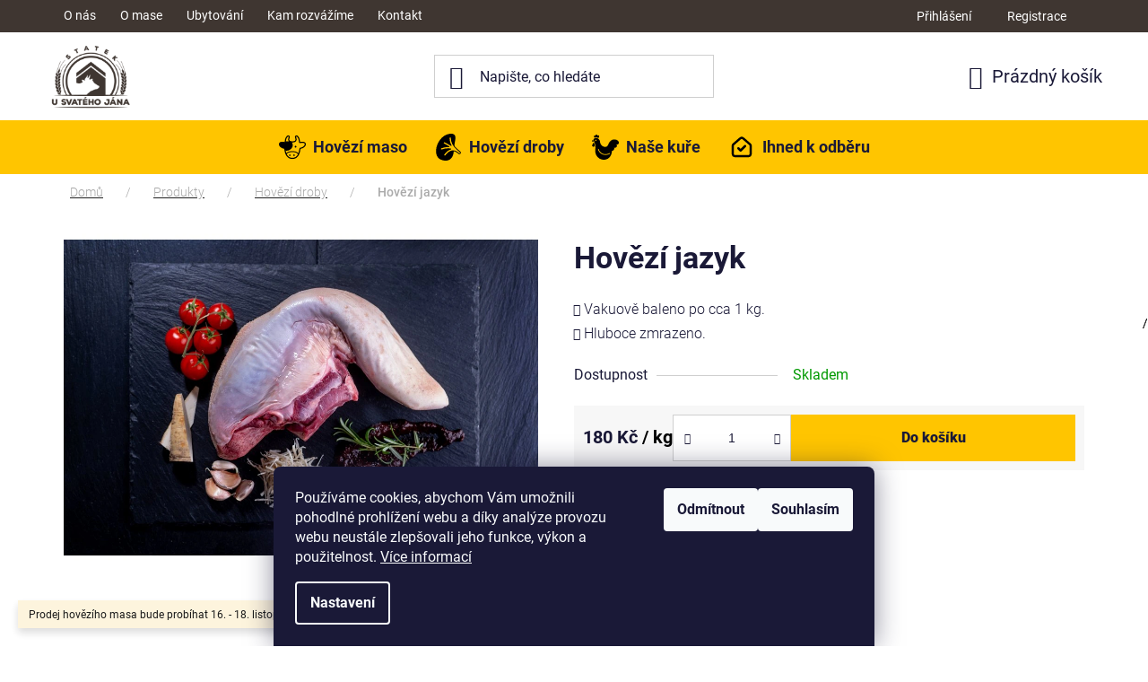

--- FILE ---
content_type: text/html; charset=utf-8
request_url: https://www.statekusvatehojana.cz/
body_size: 21967
content:
<!doctype html><html lang="cs" dir="ltr" class="header-background-light external-fonts-loaded"><head><meta charset="utf-8" /><meta name="viewport" content="width=device-width,initial-scale=1" /><title>Homepage - Statek U svatého Jána</title><link rel="preconnect" href="https://cdn.myshoptet.com" /><link rel="dns-prefetch" href="https://cdn.myshoptet.com" /><link rel="preload" href="https://cdn.myshoptet.com/prj/dist/master/cms/libs/jquery/jquery-1.11.3.min.js" as="script" /><link href="https://cdn.myshoptet.com/prj/dist/master/cms/templates/frontend_templates/shared/css/font-face/roboto.css" rel="stylesheet"><link href="https://cdn.myshoptet.com/prj/dist/master/shop/dist/font-shoptet-13.css.5d691cfa7dea9a48eb63.css" rel="stylesheet"><script>
dataLayer = [];
dataLayer.push({'shoptet' : {
    "pageType": "homepage",
    "currency": "CZK",
    "currencyInfo": {
        "decimalSeparator": ",",
        "exchangeRate": 1,
        "priceDecimalPlaces": 2,
        "symbol": "K\u010d",
        "symbolLeft": 0,
        "thousandSeparator": " "
    },
    "language": "cs",
    "projectId": 490717,
    "cartInfo": {
        "id": null,
        "freeShipping": false,
        "leftToFreeGift": {
            "formattedPrice": "0 K\u010d",
            "priceLeft": 0
        },
        "freeGift": false,
        "leftToFreeShipping": {
            "priceLeft": 0,
            "dependOnRegion": 0,
            "formattedPrice": "0 K\u010d"
        },
        "discountCoupon": [],
        "getNoBillingShippingPrice": {
            "withoutVat": 0,
            "vat": 0,
            "withVat": 0
        },
        "cartItems": [],
        "taxMode": "ORDINARY"
    },
    "cart": [],
    "customer": {
        "priceRatio": 1,
        "priceListId": 1,
        "groupId": null,
        "registered": false,
        "mainAccount": false
    }
}});
dataLayer.push({'cookie_consent' : {
    "marketing": "denied",
    "analytics": "denied"
}});
document.addEventListener('DOMContentLoaded', function() {
    shoptet.consent.onAccept(function(agreements) {
        if (agreements.length == 0) {
            return;
        }
        dataLayer.push({
            'cookie_consent' : {
                'marketing' : (agreements.includes(shoptet.config.cookiesConsentOptPersonalisation)
                    ? 'granted' : 'denied'),
                'analytics': (agreements.includes(shoptet.config.cookiesConsentOptAnalytics)
                    ? 'granted' : 'denied')
            },
            'event': 'cookie_consent'
        });
    });
});
</script>

<!-- Google Tag Manager -->
<script>(function(w,d,s,l,i){w[l]=w[l]||[];w[l].push({'gtm.start':
new Date().getTime(),event:'gtm.js'});var f=d.getElementsByTagName(s)[0],
j=d.createElement(s),dl=l!='dataLayer'?'&l='+l:'';j.async=true;j.src=
'https://www.googletagmanager.com/gtm.js?id='+i+dl;f.parentNode.insertBefore(j,f);
})(window,document,'script','dataLayer','GTM-5ZLLNHLG');</script>
<!-- End Google Tag Manager -->

<meta property="og:type" content="website"><meta property="og:site_name" content="statekusvatehojana.cz"><meta property="og:url" content="https://www.statekusvatehojana.cz/"><meta property="og:title" content="Homepage - Statek U svatého Jána"><meta name="author" content="Statek U svatého Jána"><meta name="web_author" content="Shoptet.cz"><meta name="dcterms.rightsHolder" content="www.statekusvatehojana.cz"><meta name="robots" content="index,follow"><meta property="og:image" content="https://cdn.myshoptet.com/usr/www.statekusvatehojana.cz/user/logos/statek-vektor-01_1.svg?t=1762916489"><meta property="og:description" content="Homepage. Chcete dostávat informace o nadcházejícím výdeji masa nebo o nabídce limitovaných sezonních produktů z našeho statku? Přihlaste se zadáním e-mailu nebo tel. čísla k odběru novinek
#FORM[code=contact]#

 Telefonní číslo"><meta name="description" content="Homepage. Chcete dostávat informace o nadcházejícím výdeji masa nebo o nabídce limitovaných sezonních produktů z našeho statku? Přihlaste se zadáním e-mailu nebo tel. čísla k odběru novinek
#FORM[code=contact]#

 Telefonní číslo"><style>:root {--color-primary: #000000;--color-primary-h: 0;--color-primary-s: 0%;--color-primary-l: 0%;--color-primary-hover: #343434;--color-primary-hover-h: 0;--color-primary-hover-s: 0%;--color-primary-hover-l: 20%;--color-secondary: #FFC500;--color-secondary-h: 46;--color-secondary-s: 100%;--color-secondary-l: 50%;--color-secondary-hover: #ffc736;--color-secondary-hover-h: 43;--color-secondary-hover-s: 100%;--color-secondary-hover-l: 61%;--color-tertiary: #3F3631;--color-tertiary-h: 21;--color-tertiary-s: 13%;--color-tertiary-l: 22%;--color-tertiary-hover: #E2E2E2;--color-tertiary-hover-h: 0;--color-tertiary-hover-s: 0%;--color-tertiary-hover-l: 89%;--color-header-background: #ffffff;--template-font: "Roboto";--template-headings-font: "Roboto";--header-background-url: url("[data-uri]");--cookies-notice-background: #1A1937;--cookies-notice-color: #F8FAFB;--cookies-notice-button-hover: #f5f5f5;--cookies-notice-link-hover: #27263f;--templates-update-management-preview-mode-content: "Náhled aktualizací šablony je aktivní pro váš prohlížeč."}</style>
    
    <link href="https://cdn.myshoptet.com/prj/dist/master/shop/dist/main-13.less.2fd6823c2abb47a52db6.css" rel="stylesheet" />
            <link href="https://cdn.myshoptet.com/prj/dist/master/shop/dist/mobile-header-v1-13.less.0eef05b29271a35e0eed.css" rel="stylesheet" />
    
    <script>var shoptet = shoptet || {};</script>
    <script src="https://cdn.myshoptet.com/prj/dist/master/shop/dist/main-3g-header.js.b3b3f48cd33902743054.js"></script>
<!-- User include --><!-- project html code header -->
<link href="/user/documents/assets/css/style.css?v=2.06" rel="stylesheet" />
<link href="https://cdn.myshoptet.com/usr/www.statekusvatehojana.cz/user/documents/style.css?v=1.34" rel="stylesheet" />

<style>
/* KUŘATA, HOVĚZÍ - Rozvoz chladícím vozem okres Ústí nad Orlicí */
.id--16 #shipping-51 .payment-info:after, .id--16 #shipping-83 .payment-info:after {content: "Min. hodnota objednávky 500 Kč";}

/* HOVĚZÍ MASO + KUŘATA - Rozvoz Hradec Králové, Pardubice a Praha */
.id--16 #shipping-57 .payment-info:after, .id--16 #shipping-60 .payment-info:after {content: "Min. hodnota objednávky 1000 Kč, nad 2000 Kč doprava zdarma.";}

/* HOVĚZÍ MASO - Rozvoz Hradec Králové, Pardubice a Praha */
.id--16 #shipping-74 .payment-info>b:after {content: "Cena 99,- platí pro objednávky od 1000,- do 2000,-.";}
.id--16 #shipping-74 .payment-info:after {content: "Pro objednávky nad 2000,- je doprava zdarma.";}
</style>
<!-- /User include --><link rel="shortcut icon" href="/favicon.ico" type="image/x-icon" /><link rel="canonical" href="https://www.statekusvatehojana.cz/" />    <!-- Global site tag (gtag.js) - Google Analytics -->
    <script async src="https://www.googletagmanager.com/gtag/js?id=G-EJ9909V228"></script>
    <script>
        
        window.dataLayer = window.dataLayer || [];
        function gtag(){dataLayer.push(arguments);}
        

                    console.debug('default consent data');

            gtag('consent', 'default', {"ad_storage":"denied","analytics_storage":"denied","ad_user_data":"denied","ad_personalization":"denied","wait_for_update":500});
            dataLayer.push({
                'event': 'default_consent'
            });
        
        gtag('js', new Date());

        
                gtag('config', 'G-EJ9909V228', {"groups":"GA4","send_page_view":false,"content_group":"homepage","currency":"CZK","page_language":"cs"});
        
        
        
        
        
        
                    gtag('event', 'page_view', {"send_to":"GA4","page_language":"cs","content_group":"homepage","currency":"CZK"});
        
        
        
        
        
        
        
        
        
        
        
        
        
        document.addEventListener('DOMContentLoaded', function() {
            if (typeof shoptet.tracking !== 'undefined') {
                for (var id in shoptet.tracking.bannersList) {
                    gtag('event', 'view_promotion', {
                        "send_to": "UA",
                        "promotions": [
                            {
                                "id": shoptet.tracking.bannersList[id].id,
                                "name": shoptet.tracking.bannersList[id].name,
                                "position": shoptet.tracking.bannersList[id].position
                            }
                        ]
                    });
                }
            }

            shoptet.consent.onAccept(function(agreements) {
                if (agreements.length !== 0) {
                    console.debug('gtag consent accept');
                    var gtagConsentPayload =  {
                        'ad_storage': agreements.includes(shoptet.config.cookiesConsentOptPersonalisation)
                            ? 'granted' : 'denied',
                        'analytics_storage': agreements.includes(shoptet.config.cookiesConsentOptAnalytics)
                            ? 'granted' : 'denied',
                                                                                                'ad_user_data': agreements.includes(shoptet.config.cookiesConsentOptPersonalisation)
                            ? 'granted' : 'denied',
                        'ad_personalization': agreements.includes(shoptet.config.cookiesConsentOptPersonalisation)
                            ? 'granted' : 'denied',
                        };
                    console.debug('update consent data', gtagConsentPayload);
                    gtag('consent', 'update', gtagConsentPayload);
                    dataLayer.push(
                        { 'event': 'update_consent' }
                    );
                }
            });
        });
    </script>
</head><body class="desktop id-1 in-index template-13 type-index one-column-body has-carousel columns-mobile-2 columns-4 smart-labels-active ums_a11y_category_page--off ums_discussion_rating_forms--off ums_a11y_pagination--on mobile-header-version-1"><noscript>
    <style>
        #header {
            padding-top: 0;
            position: relative !important;
            top: 0;
        }
        .header-navigation {
            position: relative !important;
        }
        .overall-wrapper {
            margin: 0 !important;
        }
        body:not(.ready) {
            visibility: visible !important;
        }
    </style>
    <div class="no-javascript">
        <div class="no-javascript__title">Musíte změnit nastavení vašeho prohlížeče</div>
        <div class="no-javascript__text">Podívejte se na: <a href="https://www.google.com/support/bin/answer.py?answer=23852">Jak povolit JavaScript ve vašem prohlížeči</a>.</div>
        <div class="no-javascript__text">Pokud používáte software na blokování reklam, může být nutné povolit JavaScript z této stránky.</div>
        <div class="no-javascript__text">Děkujeme.</div>
    </div>
</noscript>

        <div id="fb-root"></div>
        <script>
            window.fbAsyncInit = function() {
                FB.init({
//                    appId            : 'your-app-id',
                    autoLogAppEvents : true,
                    xfbml            : true,
                    version          : 'v19.0'
                });
            };
        </script>
        <script async defer crossorigin="anonymous" src="https://connect.facebook.net/cs_CZ/sdk.js"></script>
<!-- Google Tag Manager (noscript) -->
<noscript><iframe src="https://www.googletagmanager.com/ns.html?id=GTM-5ZLLNHLG"
height="0" width="0" style="display:none;visibility:hidden"></iframe></noscript>
<!-- End Google Tag Manager (noscript) -->

    <div class="siteCookies siteCookies--bottom siteCookies--dark js-siteCookies" role="dialog" data-testid="cookiesPopup" data-nosnippet>
        <div class="siteCookies__form">
            <div class="siteCookies__content">
                <div class="siteCookies__text">
                    Používáme cookies, abychom Vám umožnili pohodlné prohlížení webu a díky analýze provozu webu neustále zlepšovali jeho funkce, výkon a použitelnost. <a href="/podminky-ochrany-osobnich-udaju/" target="_blank" rel="noopener noreferrer">Více informací</a>
                </div>
                <p class="siteCookies__links">
                    <button class="siteCookies__link js-cookies-settings" aria-label="Nastavení cookies" data-testid="cookiesSettings">Nastavení</button>
                </p>
            </div>
            <div class="siteCookies__buttonWrap">
                                    <button class="siteCookies__button js-cookiesConsentSubmit" value="reject" aria-label="Odmítnout cookies" data-testid="buttonCookiesReject">Odmítnout</button>
                                <button class="siteCookies__button js-cookiesConsentSubmit" value="all" aria-label="Přijmout cookies" data-testid="buttonCookiesAccept">Souhlasím</button>
            </div>
        </div>
        <script>
            document.addEventListener("DOMContentLoaded", () => {
                const siteCookies = document.querySelector('.js-siteCookies');
                document.addEventListener("scroll", shoptet.common.throttle(() => {
                    const st = document.documentElement.scrollTop;
                    if (st > 1) {
                        siteCookies.classList.add('siteCookies--scrolled');
                    } else {
                        siteCookies.classList.remove('siteCookies--scrolled');
                    }
                }, 100));
            });
        </script>
    </div>
<a href="#content" class="skip-link sr-only">Přejít na obsah</a><div class="overall-wrapper"><div class="site-msg information"><div class="container"><div class="text">Prodej hovězího masa bude probíhat 16. - 18. listopadu
Prodej kuřat: říjen</div><div class="close js-close-information-msg"></div></div></div><div class="user-action"><div class="container"><div class="user-action-in"><div class="user-action-login popup-widget login-widget"><div class="popup-widget-inner"><h2>Přihlášení k vašemu účtu</h2><div id="customerLogin"><form action="/action/Customer/Login/" method="post" id="formLoginIncluded" class="csrf-enabled" data-testid="formLogin"><input type="hidden" name="referer" value="" /><div class="form-group"><div class="input-wrapper email js-validated-element-wrapper no-label"><input type="email" name="email" class="form-control" placeholder="E-mailová adresa (např. jan@novak.cz)" data-testid="inputEmail" autocomplete="email" required /></div></div><div class="form-group"><div class="input-wrapper password js-validated-element-wrapper no-label"><input type="password" name="password" class="form-control" placeholder="Heslo" data-testid="inputPassword" autocomplete="current-password" required /><span class="no-display">Nemůžete vyplnit toto pole</span><input type="text" name="surname" value="" class="no-display" /></div></div><div class="form-group"><div class="login-wrapper"><button type="submit" class="btn btn-secondary btn-text btn-login" data-testid="buttonSubmit">Přihlásit se</button><div class="password-helper"><a href="/registrace/" data-testid="signup" rel="nofollow">Nová registrace</a><a href="/klient/zapomenute-heslo/" rel="nofollow">Zapomenuté heslo</a></div></div></div></form>
</div></div></div>
    <div id="cart-widget" class="user-action-cart popup-widget cart-widget loader-wrapper" data-testid="popupCartWidget" role="dialog" aria-hidden="true">
        <div class="popup-widget-inner cart-widget-inner place-cart-here">
            <div class="loader-overlay">
                <div class="loader"></div>
            </div>
        </div>
    </div>
</div>
</div></div><div class="top-navigation-bar" data-testid="topNavigationBar">

    <div class="container">

                            <div class="top-navigation-menu">
                <ul class="top-navigation-bar-menu">
                                            <li class="top-navigation-menu-item-714">
                            <a href="/o-nas/" title="O nás">O nás</a>
                        </li>
                                            <li class="top-navigation-menu-item-723">
                            <a href="/o-mase/" title="O mase">O mase</a>
                        </li>
                                            <li class="top-navigation-menu-item-789">
                            <a href="/penzion-2/" title="Penzion">Ubytování</a>
                        </li>
                                            <li class="top-navigation-menu-item-726">
                            <a href="/kam-rozvazime/" title="Kam rozvážíme">Kam rozvážíme</a>
                        </li>
                                            <li class="top-navigation-menu-item-29">
                            <a href="/kontakt/" title="Kontakt">Kontakt</a>
                        </li>
                                    </ul>
                <div class="top-navigation-menu-trigger">Více</div>
                <ul class="top-navigation-bar-menu-helper"></ul>
            </div>
        
        <div class="top-navigation-tools">
                        <a href="/login/?backTo=%2F" class="top-nav-button top-nav-button-login primary login toggle-window" data-target="login" data-testid="signin" rel="nofollow"><span>Přihlášení</span></a><a href="/registrace/" data-testid="headerSignup">Registrace</a>        </div>

    </div>

</div>
<header id="header">
        <div class="header-top">
            <div class="container navigation-wrapper header-top-wrapper">
                <h1 class="site-name"><a href="/" data-testid="linkWebsiteLogo"><img src="https://cdn.myshoptet.com/usr/www.statekusvatehojana.cz/user/logos/statek-vektor-01_1.svg" alt="Statek U svatého Jána" fetchpriority="low" /></a></h1>                <div class="search" itemscope itemtype="https://schema.org/WebSite">
                    <meta itemprop="headline" content=""/><meta itemprop="url" content="https://www.statekusvatehojana.cz"/><meta itemprop="text" content="Homepage. Chcete dostávat informace o nadcházejícím výdeji masa nebo o nabídce limitovaných sezonních produktů z našeho statku? Přihlaste se zadáním e-mailu nebo tel. čísla k odběru novinek #FORM[code=contact]# Telefonní číslo"/>                    <form action="/action/ProductSearch/prepareString/" method="post"
    id="formSearchForm" class="search-form compact-form js-search-main"
    itemprop="potentialAction" itemscope itemtype="https://schema.org/SearchAction" data-testid="searchForm">
    <fieldset>
        <meta itemprop="target"
            content="https://www.statekusvatehojana.cz/vyhledavani/?string={string}"/>
        <input type="hidden" name="language" value="cs"/>
        
            
    <span class="search-input-icon" aria-hidden="true"></span>

<input
    type="search"
    name="string"
        class="query-input form-control search-input js-search-input"
    placeholder="Napište, co hledáte"
    autocomplete="off"
    required
    itemprop="query-input"
    aria-label="Hledat"
    data-testid="searchInput"
>
            <button type="submit" class="btn btn-default search-button" data-testid="searchBtn">Hledat</button>
        
    </fieldset>
</form>
                </div>
                <div class="navigation-buttons">
                    <a href="#" class="toggle-window" data-target="search" data-testid="linkSearchIcon"><span class="sr-only">Hledat</span></a>
                        
    <a href="/kosik/" class="btn btn-icon toggle-window cart-count" data-target="cart" data-hover="true" data-redirect="true" data-testid="headerCart" rel="nofollow" aria-haspopup="dialog" aria-expanded="false" aria-controls="cart-widget">
        
                <span class="sr-only">Nákupní košík</span>
        
            <span class="cart-price visible-lg-inline-block" data-testid="headerCartPrice">
                                    Prázdný košík                            </span>
        
    
            </a>
                    <a href="#" class="toggle-window" data-target="navigation" data-testid="hamburgerMenu"></a>
                </div>
            </div>
        </div>
        <div class="header-bottom">
            <div class="container navigation-wrapper header-bottom-wrapper js-navigation-container">
                <nav id="navigation" aria-label="Hlavní menu" data-collapsible="true"><div class="navigation-in menu"><ul class="menu-level-1" role="menubar" data-testid="headerMenuItems"><li class="menu-item-747 ext" role="none"><a href="/hovezi-maso/" data-testid="headerMenuItem" role="menuitem" aria-haspopup="true" aria-expanded="false"><b>Hovězí maso</b><span class="submenu-arrow"></span></a><ul class="menu-level-2" aria-label="Hovězí maso" tabindex="-1" role="menu"><li class="menu-item-809" role="none"><a href="/hovezi-balicky/" class="menu-image" data-testid="headerMenuItem" tabindex="-1" aria-hidden="true"><img src="data:image/svg+xml,%3Csvg%20width%3D%22140%22%20height%3D%22100%22%20xmlns%3D%22http%3A%2F%2Fwww.w3.org%2F2000%2Fsvg%22%3E%3C%2Fsvg%3E" alt="" aria-hidden="true" width="140" height="100"  data-src="https://cdn.myshoptet.com/usr/www.statekusvatehojana.cz/user/categories/thumb/balicek.jpg" fetchpriority="low" /></a><div><a href="/hovezi-balicky/" data-testid="headerMenuItem" role="menuitem"><span>Hovězí balíčky</span></a>
                        </div></li><li class="menu-item-812" role="none"><a href="/hovezi-speciality/" class="menu-image" data-testid="headerMenuItem" tabindex="-1" aria-hidden="true"><img src="data:image/svg+xml,%3Csvg%20width%3D%22140%22%20height%3D%22100%22%20xmlns%3D%22http%3A%2F%2Fwww.w3.org%2F2000%2Fsvg%22%3E%3C%2Fsvg%3E" alt="" aria-hidden="true" width="140" height="100"  data-src="https://cdn.myshoptet.com/usr/www.statekusvatehojana.cz/user/categories/thumb/speciality.jpg" fetchpriority="low" /></a><div><a href="/hovezi-speciality/" data-testid="headerMenuItem" role="menuitem"><span>Hovězí speciality</span></a>
                        </div></li></ul></li>
<li class="menu-item-750" role="none"><a href="/hovezi-droby/" data-testid="headerMenuItem" role="menuitem" aria-expanded="false"><b>Hovězí droby</b></a></li>
<li class="menu-item-803" role="none"><a href="/nase-kure/" data-testid="headerMenuItem" role="menuitem" aria-expanded="false"><b>Naše kuře</b></a></li>
<li class="menu-item-801" role="none"><a href="/ihned-k-odberu/" data-testid="headerMenuItem" role="menuitem" aria-expanded="false"><b>Ihned k odběru</b></a></li>
<li class="appended-category menu-item-806 ext" role="none"><a href="/produkty/"><b>Produkty</b><span class="submenu-arrow" role="menuitem"></span></a><ul class="menu-level-2 menu-level-2-appended" role="menu"><li class="menu-item-747" role="none"><a href="/hovezi-maso/" data-testid="headerMenuItem" role="menuitem"><span>Hovězí maso</span></a></li><li class="menu-item-750" role="none"><a href="/hovezi-droby/" data-testid="headerMenuItem" role="menuitem"><span>Hovězí droby</span></a></li><li class="menu-item-803" role="none"><a href="/nase-kure/" data-testid="headerMenuItem" role="menuitem"><span>Naše kuře</span></a></li><li class="menu-item-801" role="none"><a href="/ihned-k-odberu/" data-testid="headerMenuItem" role="menuitem"><span>Ihned k odběru</span></a></li></ul></li></ul>
    <ul class="navigationActions" role="menu">
                            <li role="none">
                                    <a href="/login/?backTo=%2F" rel="nofollow" data-testid="signin" role="menuitem"><span>Přihlášení</span></a>
                            </li>
                        </ul>
</div><span class="navigation-close"></span></nav><div class="menu-helper" data-testid="hamburgerMenu"><span>Více</span></div>
            </div>
        </div>
    </header><!-- / header -->


<div id="content-wrapper" class="container content-wrapper">
    
            
    <div class="content-wrapper-in">
                <main id="content" class="content wide">
                            


            <div class="row banners-row">
                <div class="col-sm-8">
                        <div id="carousel" class="carousel slide" data-ride="carousel" data-interval="5000" data-testid="carousel">
        <div class="carousel-inner" role="listbox">
                            <div class="item active">
                    <a href="/hovezi-maso/" data-ec-promo-id="140" class="extended-empty" ><img src="https://cdn.myshoptet.com/usr/www.statekusvatehojana.cz/user/banners/statek_banner1.jpg?67f2dfad" fetchpriority="high" alt="Poctivě vyzrálé maso z mladých kusů" width="2836" height="1256" /><span class="extended-banner-texts"></span></a>
                </div>
                            <div class="item">
                    <a href="/nase-kure/" data-ec-promo-id="143" class="extended-empty" ><img data-src="https://cdn.myshoptet.com/usr/www.statekusvatehojana.cz/user/banners/statek_banner2.jpg?67f2e0bb" src="data:image/svg+xml,%3Csvg%20width%3D%222836%22%20height%3D%221256%22%20xmlns%3D%22http%3A%2F%2Fwww.w3.org%2F2000%2Fsvg%22%3E%3C%2Fsvg%3E" fetchpriority="low" alt="Naše kuře" width="2836" height="1256" /><span class="extended-banner-texts"></span></a>
                </div>
                            <div class="item">
                    <img data-src="https://cdn.myshoptet.com/usr/www.statekusvatehojana.cz/user/banners/statek_banner3.jpg?67f2e143" src="data:image/svg+xml,%3Csvg%20width%3D%222836%22%20height%3D%221256%22%20xmlns%3D%22http%3A%2F%2Fwww.w3.org%2F2000%2Fsvg%22%3E%3C%2Fsvg%3E" fetchpriority="low" alt="Snadná online objednávka s rozvozem až k vám domů" width="2836" height="1256" />
                </div>
                    </div>

                    
                <a class="carousel-control left" href="#carousel" role="button" data-slide="prev">
                    <span class="sr-only">Předchozí</span>
                </a>
                <a class="carousel-control right" href="#carousel" role="button" data-slide="next">
                    <span class="sr-only">Následující</span>
                </a>
            
            </div>
                </div>
                            <div class="col-sm-4">                    <div class="next-to-carousel-banners" data-testid="gridTopBanners">
                    <div class="banner-wrapper" data-testid="bannerTop">
                <a href="/hovezi-balicky/" data-ec-promo-id="131" ><img src="https://cdn.myshoptet.com/usr/www.statekusvatehojana.cz/user/banners/23.jpg?67eabba8" fetchpriority="low" alt="Hovězí balíčky" width="1600" height="1065" /><span class="extended-banner-texts"><span class="extended-banner-title">Hovězí balíčky</span></span></a>
            </div>
                    <div class="banner-wrapper" data-testid="bannerTop">
                <a href="/hovezi-speciality/" data-ec-promo-id="134" ><img src="https://cdn.myshoptet.com/usr/www.statekusvatehojana.cz/user/banners/3.jpg?67eabbf1" fetchpriority="low" alt="Hovězí speciality" width="1600" height="1065" /><span class="extended-banner-texts"><span class="extended-banner-title">Hovězí speciality</span></span></a>
            </div>
                    <div class="banner-wrapper" data-testid="bannerTop">
                <a href="/nase-kure/" data-ec-promo-id="137" ><img src="https://cdn.myshoptet.com/usr/www.statekusvatehojana.cz/user/banners/2.kure.jpg?67eabbc4" fetchpriority="low" alt="Naše kuře" width="1600" height="1064" /><span class="extended-banner-texts"><span class="extended-banner-title">Naše kuře</span></span></a>
            </div>
            </div>
                </div>                    </div>
    


                        <div class="benefitBanner position--benefitHomepage">
                                    <div class="benefitBanner__item"><div class="benefitBanner__picture"><img src="data:image/svg+xml,%3Csvg%20width%3D%22300%22%20height%3D%22300%22%20xmlns%3D%22http%3A%2F%2Fwww.w3.org%2F2000%2Fsvg%22%3E%3C%2Fsvg%3E" data-src="https://cdn.myshoptet.com/usr/www.statekusvatehojana.cz/user/banners/group_2032_(1).png?65042aa2" class="benefitBanner__img" alt="Jasný původ" fetchpriority="low" width="300" height="300"></div><div class="benefitBanner__content"><strong class="benefitBanner__title">Jasný původ</strong></div></div>
                                                <div class="benefitBanner__item"><div class="benefitBanner__picture"><img src="data:image/svg+xml,%3Csvg%20width%3D%22300%22%20height%3D%22300%22%20xmlns%3D%22http%3A%2F%2Fwww.w3.org%2F2000%2Fsvg%22%3E%3C%2Fsvg%3E" data-src="https://cdn.myshoptet.com/usr/www.statekusvatehojana.cz/user/banners/group_2031_(1).png?65042ab7" class="benefitBanner__img" alt="Suché zraní masa" fetchpriority="low" width="300" height="300"></div><div class="benefitBanner__content"><strong class="benefitBanner__title">Suché zraní masa</strong></div></div>
                                                <div class="benefitBanner__item"><div class="benefitBanner__picture"><img src="data:image/svg+xml,%3Csvg%20width%3D%22300%22%20height%3D%22300%22%20xmlns%3D%22http%3A%2F%2Fwww.w3.org%2F2000%2Fsvg%22%3E%3C%2Fsvg%3E" data-src="https://cdn.myshoptet.com/usr/www.statekusvatehojana.cz/user/banners/group_2033_(1).png?65042ad0" class="benefitBanner__img" alt="Vlastní zpracování" fetchpriority="low" width="300" height="300"></div><div class="benefitBanner__content"><strong class="benefitBanner__title">Vlastní zpracování</strong></div></div>
                                                <div class="benefitBanner__item"><div class="benefitBanner__picture"><img src="data:image/svg+xml,%3Csvg%20width%3D%22300%22%20height%3D%22300%22%20xmlns%3D%22http%3A%2F%2Fwww.w3.org%2F2000%2Fsvg%22%3E%3C%2Fsvg%3E" data-src="https://cdn.myshoptet.com/usr/www.statekusvatehojana.cz/user/banners/group_2034_(1).png?65042adf" class="benefitBanner__img" alt="Doprava až k Vám" fetchpriority="low" width="300" height="300"></div><div class="benefitBanner__content"><strong class="benefitBanner__title">Doprava až k Vám</strong></div></div>
                        </div>

                            <div class="homepage-group-title homepage-products-heading-1 h4">To musíte ochutnat.</div>
            
                            <div class="products-wrapper">
        <div id="products-1" class="products homepage-products-1 product-slider" data-columns="4" data-columns-mobile="2" data-testid="productGroup_1">
                            
                    
                                                            <div class="product active">
    <div class="p" data-micro="product" data-micro-product-id="63" data-micro-identifier="7ac74a76-a2b2-11ec-ba3d-ecf4bbd49285" data-testid="productItem">
                    <a href="/hovezi-balicek-10-kg/" class="image">
                <img src="https://cdn.myshoptet.com/usr/www.statekusvatehojana.cz/user/shop/detail/63_hovezi-balicek-10-kg.jpg?67eabb7a
" alt="Hovězí balíček 10 kg" data-micro-image="https://cdn.myshoptet.com/usr/www.statekusvatehojana.cz/user/shop/big/63_hovezi-balicek-10-kg.jpg?67eabb7a" width="423" height="318"  fetchpriority="low" />
                                                                                                                                    
    
            </a>
        
        <div class="p-in">

            <div class="p-in-in">
                <a href="/hovezi-balicek-10-kg/" class="name" data-micro="url">
                    <span data-micro="name" data-testid="productCardName">
                          Hovězí balíček 10 kg                    </span>
                </a>
                
            <div class="ratings-wrapper">
            
                                        <div class="availability">
            <span>
                Na dotaz            </span>
                                                            </div>
                        </div>
    
                            </div>

            <div class="p-bottom single-button">
                
                <div data-micro="offer"
    data-micro-price="2500.00"
    data-micro-price-currency="CZK"
            data-micro-availability="https://schema.org/InStock"
    >
                    <div class="prices">
                                                                                
                        
                        
                        
            <div class="price price-final" data-testid="productCardPrice">
        <strong>
                                        2 500 Kč
                    </strong>
            
    
        <span class="pr-list-unit">
            /&nbsp;ks
    </span>
    </div>
        

                        

                    </div>

                    

                                            <div class="p-tools">
                                                            <form action="/action/Cart/addCartItem/" method="post" class="pr-action csrf-enabled">
                                    <input type="hidden" name="language" value="cs" />
                                                                            <input type="hidden" name="priceId" value="63" />
                                                                        <input type="hidden" name="productId" value="63" />
                                                                            
<input type="hidden" name="amount" value="1" autocomplete="off" />
                                                                        <button type="submit" class="btn btn-cart add-to-cart-button" data-testid="buttonAddToCart" aria-label="Do košíku Hovězí balíček 10 kg"><span>Do košíku</span></button>
                                </form>
                                                                                    
    
                                                    </div>
                    
                                                        

                </div>

            </div>

        </div>

        
    

                    <span class="no-display" data-micro="sku">100</span>
    
    </div>
</div>
                                                    <div class="product active">
    <div class="p" data-micro="product" data-micro-product-id="60" data-micro-identifier="9c4ff7ce-a212-11ec-be94-ecf4bbd49285" data-testid="productItem">
                    <a href="/hovezi-balicek-5-kg/" class="image">
                <img src="https://cdn.myshoptet.com/usr/www.statekusvatehojana.cz/user/shop/detail/60_hovezi-balicek-5-kg.jpg?67eabb87
" alt="Hovězí balíček 5 kg" data-micro-image="https://cdn.myshoptet.com/usr/www.statekusvatehojana.cz/user/shop/big/60_hovezi-balicek-5-kg.jpg?67eabb87" width="423" height="318"  fetchpriority="low" />
                                                                                                                                    
    
            </a>
        
        <div class="p-in">

            <div class="p-in-in">
                <a href="/hovezi-balicek-5-kg/" class="name" data-micro="url">
                    <span data-micro="name" data-testid="productCardName">
                          Hovězí balíček 5 kg                    </span>
                </a>
                
            <div class="ratings-wrapper">
            
                                        <div class="availability">
            <span>
                Na dotaz            </span>
                                                            </div>
                        </div>
    
                            </div>

            <div class="p-bottom single-button">
                
                <div data-micro="offer"
    data-micro-price="1400.00"
    data-micro-price-currency="CZK"
            data-micro-availability="https://schema.org/InStock"
    >
                    <div class="prices">
                                                                                
                        
                        
                        
            <div class="price price-final" data-testid="productCardPrice">
        <strong>
                                        1 400 Kč
                    </strong>
            
    
        <span class="pr-list-unit">
            /&nbsp;ks
    </span>
    </div>
        

                        

                    </div>

                    

                                            <div class="p-tools">
                                                            <form action="/action/Cart/addCartItem/" method="post" class="pr-action csrf-enabled">
                                    <input type="hidden" name="language" value="cs" />
                                                                            <input type="hidden" name="priceId" value="60" />
                                                                        <input type="hidden" name="productId" value="60" />
                                                                            
<input type="hidden" name="amount" value="1" autocomplete="off" />
                                                                        <button type="submit" class="btn btn-cart add-to-cart-button" data-testid="buttonAddToCart" aria-label="Do košíku Hovězí balíček 5 kg"><span>Do košíku</span></button>
                                </form>
                                                                                    
    
                                                    </div>
                    
                                                        

                </div>

            </div>

        </div>

        
    

                    <span class="no-display" data-micro="sku">101</span>
    
    </div>
</div>
                                                    <div class="product active">
    <div class="p" data-micro="product" data-micro-product-id="66" data-micro-identifier="f9aa28a2-a2b9-11ec-b25d-ecf4bbd49285" data-testid="productItem">
                    <a href="/hovezi-mlete-maso/" class="image">
                <img src="https://cdn.myshoptet.com/usr/www.statekusvatehojana.cz/user/shop/detail/66_hovezi-mlete-maso.jpg?67eaa0b4
" alt="Hovězí mleté maso" data-shp-lazy="true" data-micro-image="https://cdn.myshoptet.com/usr/www.statekusvatehojana.cz/user/shop/big/66_hovezi-mlete-maso.jpg?67eaa0b4" width="423" height="318"  fetchpriority="low" />
                                                                                                                                    
    
            </a>
        
        <div class="p-in">

            <div class="p-in-in">
                <a href="/hovezi-mlete-maso/" class="name" data-micro="url">
                    <span data-micro="name" data-testid="productCardName">
                          Hovězí mleté maso                    </span>
                </a>
                
            <div class="ratings-wrapper">
            
                                        <div class="availability">
            <span>
                Na dotaz            </span>
                                                            </div>
                        </div>
    
                            </div>

            <div class="p-bottom single-button">
                
                <div data-micro="offer"
    data-micro-price="250.00"
    data-micro-price-currency="CZK"
            data-micro-availability="https://schema.org/InStock"
    >
                    <div class="prices">
                                                                                
                        
                        
                        
            <div class="price price-final" data-testid="productCardPrice">
        <strong>
                                        250 Kč
                    </strong>
            
    
        <span class="pr-list-unit">
            /&nbsp;kg
    </span>
    </div>
        

                        

                    </div>

                    

                                            <div class="p-tools">
                                                            <form action="/action/Cart/addCartItem/" method="post" class="pr-action csrf-enabled">
                                    <input type="hidden" name="language" value="cs" />
                                                                            <input type="hidden" name="priceId" value="69" />
                                                                        <input type="hidden" name="productId" value="66" />
                                                                            
<input type="hidden" name="amount" value="1" autocomplete="off" />
                                                                        <button type="submit" class="btn btn-cart add-to-cart-button" data-testid="buttonAddToCart" aria-label="Do košíku Hovězí mleté maso"><span>Do košíku</span></button>
                                </form>
                                                                                    
    
                                                    </div>
                    
                                                        

                </div>

            </div>

        </div>

        
    

                    <span class="no-display" data-micro="sku">104</span>
    
    </div>
</div>
                                                    <div class="product active">
    <div class="p" data-micro="product" data-micro-product-id="182" data-micro-identifier="ae6e7e46-dcc3-11ef-9e94-365d8fd2f28f" data-testid="productItem">
                    <a href="/chlazene-kure-s-droby--2-5-3-5-kg-/" class="image">
                <img src="https://cdn.myshoptet.com/usr/www.statekusvatehojana.cz/user/shop/detail/182_1-porc.jpg?67eaa027
" alt="1.Porc" data-micro-image="https://cdn.myshoptet.com/usr/www.statekusvatehojana.cz/user/shop/big/182_1-porc.jpg?67eaa027" width="423" height="318"  fetchpriority="low" />
                                                                                                                                    
    
            </a>
        
        <div class="p-in">

            <div class="p-in-in">
                <a href="/chlazene-kure-s-droby--2-5-3-5-kg-/" class="name" data-micro="url">
                    <span data-micro="name" data-testid="productCardName">
                          Kuře s droby - porcované (2,5 - 3,5 kg)                    </span>
                </a>
                
            <div class="ratings-wrapper">
            
                                        <div class="availability">
            <span>
                Objednávky na leden 2026            </span>
                                                            </div>
                        </div>
    
                            </div>

            <div class="p-bottom single-button">
                
                <div data-micro="offer"
    data-micro-price="392.00"
    data-micro-price-currency="CZK"
>
                    <div class="prices">
                                                                                
                        
                        
                        
            <div class="price price-final" data-testid="productCardPrice">
        <strong>
                                        392 Kč
                    </strong>
            
    
        <span class="pr-list-unit">
            /&nbsp;2,5 kg
    </span>
    </div>
        

                        

                    </div>

                    

                                            <div class="p-tools">
                                                            <form action="/action/Cart/addCartItem/" method="post" class="pr-action csrf-enabled">
                                    <input type="hidden" name="language" value="cs" />
                                                                            <input type="hidden" name="priceId" value="197" />
                                                                        <input type="hidden" name="productId" value="182" />
                                                                            
<input type="hidden" name="amount" value="1" autocomplete="off" />
                                                                        <button type="submit" class="btn btn-cart add-to-cart-button" data-testid="buttonAddToCart" aria-label="Do košíku Kuře s droby - porcované (2,5 - 3,5 kg)"><span>Do košíku</span></button>
                                </form>
                                                                                    
    
                                                    </div>
                    
                                                        

                </div>

            </div>

        </div>

        
    

                    <span class="no-display" data-micro="sku">180</span>
    
    </div>
</div>
                                                    <div class="product inactive">
    <div class="p" data-micro="product" data-micro-product-id="173" data-micro-identifier="f8885f08-ab2a-11ef-9853-7e2ad47941cc" data-testid="productItem">
                    <a href="/drstka/" class="image">
                <img src="data:image/svg+xml,%3Csvg%20width%3D%22423%22%20height%3D%22318%22%20xmlns%3D%22http%3A%2F%2Fwww.w3.org%2F2000%2Fsvg%22%3E%3C%2Fsvg%3E" alt="Dršťka" data-micro-image="https://cdn.myshoptet.com/usr/www.statekusvatehojana.cz/user/shop/big/173_drstka.jpg?67ea9ecb" width="423" height="318"  data-src="https://cdn.myshoptet.com/usr/www.statekusvatehojana.cz/user/shop/detail/173_drstka.jpg?67ea9ecb
" fetchpriority="low" />
                                                                                                                                    
    
            </a>
        
        <div class="p-in">

            <div class="p-in-in">
                <a href="/drstka/" class="name" data-micro="url">
                    <span data-micro="name" data-testid="productCardName">
                          Dršťka                    </span>
                </a>
                
            <div class="ratings-wrapper">
            
                                        <div class="availability">
            <span style="color:#009901">
                Skladem            </span>
                                                            </div>
                        </div>
    
                            </div>

            <div class="p-bottom single-button">
                
                <div data-micro="offer"
    data-micro-price="100.00"
    data-micro-price-currency="CZK"
            data-micro-availability="https://schema.org/InStock"
    >
                    <div class="prices">
                                                                                
                        
                        
                        
            <div class="price price-final" data-testid="productCardPrice">
        <strong>
                                        100 Kč
                    </strong>
            
    
        <span class="pr-list-unit">
            /&nbsp;kg
    </span>
    </div>
        

                        

                    </div>

                    

                                            <div class="p-tools">
                                                            <form action="/action/Cart/addCartItem/" method="post" class="pr-action csrf-enabled">
                                    <input type="hidden" name="language" value="cs" />
                                                                            <input type="hidden" name="priceId" value="188" />
                                                                        <input type="hidden" name="productId" value="173" />
                                                                            
<input type="hidden" name="amount" value="1" autocomplete="off" />
                                                                        <button type="submit" class="btn btn-cart add-to-cart-button" data-testid="buttonAddToCart" aria-label="Do košíku Dršťka"><span>Do košíku</span></button>
                                </form>
                                                                                    
    
                                                    </div>
                    
                                                        

                </div>

            </div>

        </div>

        
    

                    <span class="no-display" data-micro="sku">173</span>
    
    </div>
</div>
                        </div>
    </div>

                        
        
            

<div class="row banners-content body-banners">
                    <div class="col-sm-12">            <div class="banner-wrapper">
                <a href="/produkty/" data-ec-promo-id="117" ><img data-src="https://cdn.myshoptet.com/usr/www.statekusvatehojana.cz/user/banners/penzion__image_web_2023_web_(81_of_83)_4_(1).jpg?65042b67" src="data:image/svg+xml,%3Csvg%20width%3D%222392%22%20height%3D%22800%22%20xmlns%3D%22http%3A%2F%2Fwww.w3.org%2F2000%2Fsvg%22%3E%3C%2Fsvg%3E" fetchpriority="low" alt="Nezmeškejte příjem objednávek" width="2392" height="800" /><span class="extended-banner-texts"><span class="extended-banner-title">Nezmeškejte!</span><span class="extended-banner-text">Prodej hovězího masa bude probíhat 16. - 18. listopadu
Prodej kuřat průběžně v říjnu</span><span class="extended-banner-link">Zadat objednávku</span></span></a>
            </div>
        </div>    </div>
        
        
    
                <div class="footer-banners row banner-wrapper banners-row">
                    <div class="footer-banner col-sm-12 col-lg-12">
                <a href="/penzion/" data-ec-promo-id="120" ><img data-src="https://cdn.myshoptet.com/usr/www.statekusvatehojana.cz/user/banners/penzion__image_web_2023_web_(56_of_83)_3_(1).jpg?65042bc2" src="data:image/svg+xml,%3Csvg%20width%3D%222392%22%20height%3D%22800%22%20xmlns%3D%22http%3A%2F%2Fwww.w3.org%2F2000%2Fsvg%22%3E%3C%2Fsvg%3E" fetchpriority="low" alt="Ubytujte se u nás" width="2392" height="800" /><span class="extended-banner-texts"><span class="extended-banner-title">Ubytujte se u nás.</span><span class="extended-banner-text">Náš rodinný penzion nabízí 9&nbsp;pokojů s celkovou kapacitou 36&nbsp;lůžek</span><span class="extended-banner-link">Více o ubytování</span></span></a>
            </div>
            </div>
    <div class="welcome-wrapper container-narrow">
        <div class="welcome">
                        <div>
                                    <div class="mynewsletter">
<div class="container">
<p>Chcete dostávat informace o nadcházejícím výdeji masa nebo o nabídce limitovaných sezonních produktů z našeho statku? <br />Přihlaste se zadáním e-mailu nebo tel. čísla k odběru novinek</p>
<div class="formhere"><p>Máte nějaké otázky? Zodpovíme je. Prosíme o pečlivé vyplnění kontaktních údajů.</p>

<form action="/action/MailForm/SendEmail/" method="post" id="formContact">

    <fieldset>

    <input type="hidden" name="formId" value="1" />

        <div class="form-group js-validated-element-wrapper">
            <label for="fullName"><span class="required-asterisk">Jméno a příjmení</span></label>
            <input type="text" value="" name="fullName" id="fullName" class="form-control" required />
                        <span class="no-display">Nevyplňujte toto pole:</span>
            <input type="text" name="surname" value="" class="no-display" />
        </div>

        <div class="form-group js-validated-element-wrapper">
            <label for="email"><span class="required-asterisk">E-mail</span></label>
            <input type="email" value="" name="email" id="email" class="form-control" required />
        </div>

        <div class="form-group js-validated-element-wrapper">
            <label for="message"><span class="required-asterisk">Zpráva</span></label>
            <textarea name="message" rows="7" class="form-control" required></textarea>
        </div>

                            <div class="form-group js-validated-element-wrapper consents consents-first">
            <input
                type="hidden"
                name="consents[]"
                id="consents40"
                value="40"
                                                        data-special-message="validatorConsent"
                            />
            <label for="consents40" class="whole-width">
                                Vložením údajů souhlasíte s <a href="/podminky-ochrany-osobnich-udaju/">podmínkami ochrany osobních údajů</a>
            </label>
        </div>
    
        <fieldset class="box box-sm box-bg-default">
    <h4>Bezpečnostní kontrola</h4>
    <div class="form-group captcha-image">
        <img src="[data-uri]" alt="" data-testid="imageCaptcha" width="150" height="40"  fetchpriority="low" />
    </div>
    <div class="form-group js-validated-element-wrapper smart-label-wrapper">
        <label for="captcha"><span class="required-asterisk">Opište text z obrázku</span></label>
        <input type="text" id="captcha" name="captcha" class="form-control js-validate js-validate-required">
    </div>
</fieldset>

        <div class="form-group submit-wrapper">
            <input type="submit" value="Odeslat" class="btn btn-primary" />
        </div>

    </fieldset>
</form>

<div class="nextto">
<div class="form-group js-validated-element-wrapper phoneadded"><label for="phone"> <span class="required-asterisk">Telefonní číslo</span> </label> <input type="tel" value="" name="phone" id="phone" class="form-control" placeholder="Telefonní číslo" /></div>
</div>
</div>
</div>
</div>
                            </div>
        </div>
    </div>
    <div class="container-narrow">
            </div>

                    </main>
    </div>
    
            
    
</div>
        
        
                            <footer id="footer">
                    <h2 class="sr-only">Zápatí</h2>
                    
                                                                <div class="container footer-rows">
                            
                                                


<div class="row custom-footer elements-many">
            
        <div class="custom-footer__contact col-sm-6 col-lg-3">
                                                                                                            <h4><span>Kontakt</span></h4>


    <div class="contact-box no-image" data-testid="contactbox">
                
        <ul>
                            <li>
                    <span class="mail" data-testid="contactboxEmail">
                                                    <a href="mailto:masozestatku&#64;seznam.cz">masozestatku<!---->&#64;<!---->seznam.cz</a>
                                            </span>
                </li>
            
                            <li>
                    <span class="tel">
                                                                                <a href="tel:+420601360395" aria-label="Zavolat na +420601360395" data-testid="contactboxPhone">
                                +420 601 360 395
                            </a>
                                            </span>
                </li>
            
            
            
            <li class="social-icon-list">
            <a href="https://www.facebook.com/statekusvatehojanakunvald" title="Facebook" target="_blank" class="social-icon facebook" data-testid="contactboxFacebook"></a>
        </li>
    
    
            <li class="social-icon-list">
            <a href="https://www.instagram.com/statek_u_svateho_jana/" title="Instagram" target="_blank" class="social-icon instagram" data-testid="contactboxInstagram"></a>
        </li>
    
    
    
    
    

        </ul>

    </div>


<script type="application/ld+json">
    {
        "@context" : "https://schema.org",
        "@type" : "Organization",
        "name" : "Statek U svatého Jána",
        "url" : "https://www.statekusvatehojana.cz",
                "employee" : "Jan Kulhavý",
                    "email" : "masozestatku@seznam.cz",
                            "telephone" : "+420 601 360 395",
                                
                                                                                            "sameAs" : ["https://www.facebook.com/statekusvatehojanakunvald\", \"\", \"https://www.instagram.com/statek_u_svateho_jana/"]
            }
</script>

                                                        </div>
            
        <div class="custom-footer__articles col-sm-6 col-lg-3">
                                                                                                                        <h4><span>Informace pro vás</span></h4>
    <ul>
                    <li><a href="/o-nas/">O nás</a></li>
                    <li><a href="/o-mase/">O mase</a></li>
                    <li><a href="/penzion-2/">Ubytování</a></li>
                    <li><a href="/kam-rozvazime/">Kam rozvážíme</a></li>
                    <li><a href="/kontakt/">Kontakt</a></li>
            </ul>

                                                        </div>
            
        <div class="custom-footer__banner5 col-sm-6 col-lg-3">
                            <div class="banner"><div class="banner-wrapper"><span data-ec-promo-id="15"><div class="myfooter-part myfooter-all">
		<h4>Vše o nákupu</h4>
		<ul>
				<li><a href="/kontakt/">Kontakty</a></li>
				<li><a href="/obchodni-podminky">Obchodní podmínky</a></li>
				<li><a href="/podminky-ochrany-osobnich-udaju">Ochrana osobních údajů</a></li>
                <li><a href="/kam-rozvazime/">Kam rozvážíme</a></li>
		</ul>
</div></span></div></div>
                    </div>
            
        <div class="custom-footer__banner4 col-sm-6 col-lg-3">
                            <div class="banner"><div class="banner-wrapper"><span data-ec-promo-id="14"><div class="myfooter-part myfooter-contact">
		<h4>Kontakty</h4>
		<p class="mycontact-phone">
				<span class="img-holder">
						<img src='https://cdn.myshoptet.com/usr/www.statekusvatehojana.cz/user/documents/upload/kodovani/phone.svg' alt="" loading="lazy" width="26">
				</span>
				<a href="tel:+420601360395" title="Telefon" data-testid="contactboxPhone">+420 601 360 395</a>
		</p>
		<p class="mycontact-mail">
				<span class="img-holder">
						<img src='https://cdn.myshoptet.com/usr/www.statekusvatehojana.cz/user/documents/upload/kodovani/mail.svg' alt="" loading="lazy" width="23">
				</span>
				 <a href="mailto:masozestatku@seznam.cz">masozestatku@seznam.cz</a>
		</p>
		<p>
				<span class="img-holder">
						<img src='https://cdn.myshoptet.com/usr/www.statekusvatehojana.cz/user/documents/upload/kodovani/time.svg' alt="" loading="lazy" width="23">
				</span>
				Pondělí až Pátek
		</p>
</div></span></div></div>
                    </div>
            
        <div class="custom-footer__banner6 col-sm-6 col-lg-3">
                            <div class="banner"><div class="banner-wrapper"><span data-ec-promo-id="16"><div class="myfooter-part myfooter-socials">
		<span class="socials-fb"><a target="_blank" href="https://www.facebook.com/statekusvatehojanakunvald"><img src='https://cdn.myshoptet.com/usr/www.statekusvatehojana.cz/user/documents/upload/kodovani/facebook.svg' alt="" width="31" loading="lazy"><span>Facebook</span></a></span>
		<span class="socials-ig"><a target="_blank" href="https://www.instagram.com/statek_u_svateho_jana/"><img src='https://cdn.myshoptet.com/usr/www.statekusvatehojana.cz/user/documents/upload/kodovani/instagram.svg' alt="" width="31" loading="lazy"><span>@statek_u_svateho_jana</span></a></span>
</div></span></div></div>
                    </div>
    </div>
                        </div>
                                        
            
                    
    <div class="footer-bottom">
        <div class="container">
            <span id="signature" style="display: inline-block !important; visibility: visible !important;"><a href="https://www.shoptet.cz/?utm_source=footer&utm_medium=link&utm_campaign=create_by_shoptet" class="image" target="_blank"><img src="data:image/svg+xml,%3Csvg%20width%3D%2217%22%20height%3D%2217%22%20xmlns%3D%22http%3A%2F%2Fwww.w3.org%2F2000%2Fsvg%22%3E%3C%2Fsvg%3E" data-src="https://cdn.myshoptet.com/prj/dist/master/cms/img/common/logo/shoptetLogo.svg" width="17" height="17" alt="Shoptet" class="vam" fetchpriority="low" /></a><a href="https://www.shoptet.cz/?utm_source=footer&utm_medium=link&utm_campaign=create_by_shoptet" class="title" target="_blank">Vytvořil Shoptet</a></span>
            <span class="copyright" data-testid="textCopyright">
                Copyright 2025 <strong>Statek U svatého Jána</strong>. Všechna práva vyhrazena.                            </span>
        </div>
    </div>

                    
                                            
                </footer>
                <!-- / footer -->
                    
        </div>
        <!-- / overall-wrapper -->

                    <script src="https://cdn.myshoptet.com/prj/dist/master/cms/libs/jquery/jquery-1.11.3.min.js"></script>
                <script>var shoptet = shoptet || {};shoptet.abilities = {"about":{"generation":3,"id":"13"},"config":{"category":{"product":{"image_size":"detail"}},"navigation_breakpoint":767,"number_of_active_related_products":4,"product_slider":{"autoplay":false,"autoplay_speed":3000,"loop":true,"navigation":true,"pagination":true,"shadow_size":10}},"elements":{"recapitulation_in_checkout":true},"feature":{"directional_thumbnails":false,"extended_ajax_cart":false,"extended_search_whisperer":true,"fixed_header":false,"images_in_menu":true,"positioned_footer":true,"product_slider":true,"simple_ajax_cart":true,"smart_labels":true,"tabs_accordion":true,"tabs_responsive":true,"top_navigation_menu":true}};shoptet.design = {"template":{"name":"Disco","colorVariant":"13-one"},"layout":{"homepage":"catalog4","subPage":"catalog4","productDetail":"catalog4"},"colorScheme":{"conversionColor":"#FFC500","conversionColorHover":"#ffc736","color1":"#000000","color2":"#343434","color3":"#3F3631","color4":"#E2E2E2"},"fonts":{"heading":"Roboto","text":"Roboto"},"header":{"backgroundImage":"https:\/\/www.statekusvatehojana.czdata:image\/gif;base64,R0lGODlhAQABAIAAAAAAAP\/\/\/yH5BAEAAAAALAAAAAABAAEAAAIBRAA7","image":null,"logo":"https:\/\/www.statekusvatehojana.czuser\/logos\/statek-vektor-01_1.svg","color":"#ffffff"},"background":{"enabled":false,"color":null,"image":null}};shoptet.config = {};shoptet.events = {};shoptet.runtime = {};shoptet.content = shoptet.content || {};shoptet.updates = {};shoptet.messages = [];shoptet.messages['lightboxImg'] = "Obrázek";shoptet.messages['lightboxOf'] = "z";shoptet.messages['more'] = "Více";shoptet.messages['cancel'] = "Zrušit";shoptet.messages['removedItem'] = "Položka byla odstraněna z košíku.";shoptet.messages['discountCouponWarning'] = "Zapomněli jste uplatnit slevový kupón. Pro pokračování jej uplatněte pomocí tlačítka vedle vstupního pole, nebo jej smažte.";shoptet.messages['charsNeeded'] = "Prosím, použijte minimálně 3 znaky!";shoptet.messages['invalidCompanyId'] = "Neplané IČ, povoleny jsou pouze číslice";shoptet.messages['needHelp'] = "Potřebujete pomoc?";shoptet.messages['showContacts'] = "Zobrazit kontakty";shoptet.messages['hideContacts'] = "Skrýt kontakty";shoptet.messages['ajaxError'] = "Došlo k chybě; obnovte prosím stránku a zkuste to znovu.";shoptet.messages['variantWarning'] = "Zvolte prosím variantu produktu.";shoptet.messages['chooseVariant'] = "Zvolte variantu";shoptet.messages['unavailableVariant'] = "Tato varianta není dostupná a není možné ji objednat.";shoptet.messages['withVat'] = "včetně DPH";shoptet.messages['withoutVat'] = "bez DPH";shoptet.messages['toCart'] = "Do košíku";shoptet.messages['emptyCart'] = "Prázdný košík";shoptet.messages['change'] = "Změnit";shoptet.messages['chosenBranch'] = "Zvolená pobočka";shoptet.messages['validatorRequired'] = "Povinné pole";shoptet.messages['validatorEmail'] = "Prosím vložte platnou e-mailovou adresu";shoptet.messages['validatorUrl'] = "Prosím vložte platnou URL adresu";shoptet.messages['validatorDate'] = "Prosím vložte platné datum";shoptet.messages['validatorNumber'] = "Vložte číslo";shoptet.messages['validatorDigits'] = "Prosím vložte pouze číslice";shoptet.messages['validatorCheckbox'] = "Zadejte prosím všechna povinná pole";shoptet.messages['validatorConsent'] = "Bez souhlasu nelze odeslat.";shoptet.messages['validatorPassword'] = "Hesla se neshodují";shoptet.messages['validatorInvalidPhoneNumber'] = "Vyplňte prosím platné telefonní číslo bez předvolby.";shoptet.messages['validatorInvalidPhoneNumberSuggestedRegion'] = "Neplatné číslo — navržený region: %1";shoptet.messages['validatorInvalidCompanyId'] = "Neplatné IČ, musí být ve tvaru jako %1";shoptet.messages['validatorFullName'] = "Nezapomněli jste příjmení?";shoptet.messages['validatorHouseNumber'] = "Prosím zadejte správné číslo domu";shoptet.messages['validatorZipCode'] = "Zadané PSČ neodpovídá zvolené zemi";shoptet.messages['validatorShortPhoneNumber'] = "Telefonní číslo musí mít min. 8 znaků";shoptet.messages['choose-personal-collection'] = "Prosím vyberte místo doručení u osobního odběru, není zvoleno.";shoptet.messages['choose-external-shipping'] = "Upřesněte prosím vybraný způsob dopravy";shoptet.messages['choose-ceska-posta'] = "Pobočka České Pošty není určena, zvolte prosím některou";shoptet.messages['choose-hupostPostaPont'] = "Pobočka Maďarské pošty není vybrána, zvolte prosím nějakou";shoptet.messages['choose-postSk'] = "Pobočka Slovenské pošty není zvolena, vyberte prosím některou";shoptet.messages['choose-ulozenka'] = "Pobočka Uloženky nebyla zvolena, prosím vyberte některou";shoptet.messages['choose-zasilkovna'] = "Pobočka Zásilkovny nebyla zvolena, prosím vyberte některou";shoptet.messages['choose-ppl-cz'] = "Pobočka PPL ParcelShop nebyla vybrána, vyberte prosím jednu";shoptet.messages['choose-glsCz'] = "Pobočka GLS ParcelShop nebyla zvolena, prosím vyberte některou";shoptet.messages['choose-dpd-cz'] = "Ani jedna z poboček služby DPD Parcel Shop nebyla zvolená, prosím vyberte si jednu z možností.";shoptet.messages['watchdogType'] = "Je zapotřebí vybrat jednu z možností u sledování produktu.";shoptet.messages['watchdog-consent-required'] = "Musíte zaškrtnout všechny povinné souhlasy";shoptet.messages['watchdogEmailEmpty'] = "Prosím vyplňte e-mail";shoptet.messages['privacyPolicy'] = 'Musíte souhlasit s ochranou osobních údajů';shoptet.messages['amountChanged'] = '(množství bylo změněno)';shoptet.messages['unavailableCombination'] = 'Není k dispozici v této kombinaci';shoptet.messages['specifyShippingMethod'] = 'Upřesněte dopravu';shoptet.messages['PIScountryOptionMoreBanks'] = 'Možnost platby z %1 bank';shoptet.messages['PIScountryOptionOneBank'] = 'Možnost platby z 1 banky';shoptet.messages['PIScurrencyInfoCZK'] = 'V měně CZK lze zaplatit pouze prostřednictvím českých bank.';shoptet.messages['PIScurrencyInfoHUF'] = 'V měně HUF lze zaplatit pouze prostřednictvím maďarských bank.';shoptet.messages['validatorVatIdWaiting'] = "Ověřujeme";shoptet.messages['validatorVatIdValid'] = "Ověřeno";shoptet.messages['validatorVatIdInvalid'] = "DIČ se nepodařilo ověřit, i přesto můžete objednávku dokončit";shoptet.messages['validatorVatIdInvalidOrderForbid'] = "Zadané DIČ nelze nyní ověřit, protože služba ověřování je dočasně nedostupná. Zkuste opakovat zadání později, nebo DIČ vymažte s vaši objednávku dokončete v režimu OSS. Případně kontaktujte prodejce.";shoptet.messages['validatorVatIdInvalidOssRegime'] = "Zadané DIČ nemůže být ověřeno, protože služba ověřování je dočasně nedostupná. Vaše objednávka bude dokončena v režimu OSS. Případně kontaktujte prodejce.";shoptet.messages['previous'] = "Předchozí";shoptet.messages['next'] = "Následující";shoptet.messages['close'] = "Zavřít";shoptet.messages['imageWithoutAlt'] = "Tento obrázek nemá popisek";shoptet.messages['newQuantity'] = "Nové množství:";shoptet.messages['currentQuantity'] = "Aktuální množství:";shoptet.messages['quantityRange'] = "Prosím vložte číslo v rozmezí %1 a %2";shoptet.messages['skipped'] = "Přeskočeno";shoptet.messages.validator = {};shoptet.messages.validator.emailRequired = "Zadejte e-mailovou adresu (např. jan.novak@example.com).";shoptet.messages.validator.messageRequired = "Napište komentář.";shoptet.messages.validator.captchaRequired = "Vyplňte bezpečnostní kontrolu.";shoptet.messages.validator.consentsRequired = "Potvrďte svůj souhlas.";shoptet.messages['loading'] = "Načítám…";shoptet.messages['stillLoading'] = "Stále načítám…";shoptet.messages['loadingFailed'] = "Načtení se nezdařilo. Zkuste to znovu.";shoptet.messages['productsSorted'] = "Produkty seřazeny.";shoptet.config.orderingProcess = {active: false,step: false};shoptet.config.documentsRounding = '3';shoptet.config.documentPriceDecimalPlaces = '0';shoptet.config.thousandSeparator = ' ';shoptet.config.decSeparator = ',';shoptet.config.decPlaces = '2';shoptet.config.decPlacesSystemDefault = '2';shoptet.config.currencySymbol = 'Kč';shoptet.config.currencySymbolLeft = '0';shoptet.config.defaultVatIncluded = 1;shoptet.config.defaultProductMaxAmount = 9999;shoptet.config.inStockAvailabilityId = -1;shoptet.config.defaultProductMaxAmount = 9999;shoptet.config.inStockAvailabilityId = -1;shoptet.config.cartActionUrl = '/action/Cart';shoptet.config.advancedOrderUrl = '/action/Cart/GetExtendedOrder/';shoptet.config.cartContentUrl = '/action/Cart/GetCartContent/';shoptet.config.stockAmountUrl = '/action/ProductStockAmount/';shoptet.config.addToCartUrl = '/action/Cart/addCartItem/';shoptet.config.removeFromCartUrl = '/action/Cart/deleteCartItem/';shoptet.config.updateCartUrl = '/action/Cart/setCartItemAmount/';shoptet.config.addDiscountCouponUrl = '/action/Cart/addDiscountCoupon/';shoptet.config.setSelectedGiftUrl = '/action/Cart/setSelectedGift/';shoptet.config.rateProduct = '/action/ProductDetail/RateProduct/';shoptet.config.customerDataUrl = '/action/OrderingProcess/step2CustomerAjax/';shoptet.config.registerUrl = '/registrace/';shoptet.config.agreementCookieName = 'site-agreement';shoptet.config.cookiesConsentUrl = '/action/CustomerCookieConsent/';shoptet.config.cookiesConsentIsActive = 1;shoptet.config.cookiesConsentOptAnalytics = 'analytics';shoptet.config.cookiesConsentOptPersonalisation = 'personalisation';shoptet.config.cookiesConsentOptNone = 'none';shoptet.config.cookiesConsentRefuseDuration = 7;shoptet.config.cookiesConsentName = 'CookiesConsent';shoptet.config.agreementCookieExpire = 30;shoptet.config.cookiesConsentSettingsUrl = '/cookies-settings/';shoptet.config.fonts = {"google":{"attributes":"300,400,700,900:latin-ext","families":["Roboto"],"urls":["https:\/\/cdn.myshoptet.com\/prj\/dist\/master\/cms\/templates\/frontend_templates\/shared\/css\/font-face\/roboto.css"]},"custom":{"families":["shoptet"],"urls":["https:\/\/cdn.myshoptet.com\/prj\/dist\/master\/shop\/dist\/font-shoptet-13.css.5d691cfa7dea9a48eb63.css"]}};shoptet.config.mobileHeaderVersion = '1';shoptet.config.fbCAPIEnabled = false;shoptet.config.fbPixelEnabled = false;shoptet.config.fbCAPIUrl = '/action/FacebookCAPI/';shoptet.content.regexp = /strana-[0-9]+[\/]/g;shoptet.content.colorboxHeader = '<div class="colorbox-html-content">';shoptet.content.colorboxFooter = '</div>';shoptet.customer = {};shoptet.csrf = shoptet.csrf || {};shoptet.csrf.token = 'csrf_GHCnytFr26e0856bb5dea27a';shoptet.csrf.invalidTokenModal = '<div><h2>Přihlaste se prosím znovu</h2><p>Omlouváme se, ale Váš CSRF token pravděpodobně vypršel. Abychom mohli udržet Vaši bezpečnost na co největší úrovni potřebujeme, abyste se znovu přihlásili.</p><p>Děkujeme za pochopení.</p><div><a href="/login/?backTo=%2F">Přihlášení</a></div></div> ';shoptet.csrf.formsSelector = 'csrf-enabled';shoptet.csrf.submitListener = true;shoptet.csrf.validateURL = '/action/ValidateCSRFToken/Index/';shoptet.csrf.refreshURL = '/action/RefreshCSRFTokenNew/Index/';shoptet.csrf.enabled = false;shoptet.config.googleAnalytics ||= {};shoptet.config.googleAnalytics.isGa4Enabled = true;shoptet.config.googleAnalytics.route ||= {};shoptet.config.googleAnalytics.route.ua = "UA";shoptet.config.googleAnalytics.route.ga4 = "GA4";shoptet.config.ums_a11y_category_page = false;shoptet.config.ums_a11y_pagination = true;shoptet.config.showPriceWithoutVat = '';</script>
        
        
        
        

                    <script src="https://cdn.myshoptet.com/prj/dist/master/shop/dist/main-3g.js.017e6cdcf9996f2abfb3.js"></script>
    <script src="https://cdn.myshoptet.com/prj/dist/master/cms/templates/frontend_templates/shared/js/jqueryui/i18n/datepicker-cs.js"></script>
        
<script>if (window.self !== window.top) {const script = document.createElement('script');script.type = 'module';script.src = "https://cdn.myshoptet.com/prj/dist/master/shop/dist/editorPreview.js.831caf62f3807bf3e009.js";document.body.appendChild(script);}</script>                        
                                                    <!-- User include -->
        <div class="container">
            <!-- api 429(83) html code footer -->
<script>;(function(p,l,o,w,i,n,g){if (!p[i]){p.GlobalSnowplowNamespace=p.GlobalSnowplowNamespace||[];p.GlobalSnowplowNamespace.push(i);p[i]=function(){(p[i].q=p[i].q||[]).push(arguments)};p[i].q=p[i].q||[];n=l.createElement(o);g=l.getElementsByTagName(o)[0];n.async=1;n.src=w;g.parentNode.insertBefore(n,g)}}(window,document,"script","//d70shl7vidtft.cloudfront.net/ecmtr-2.4.2.1.js","ecotrack"));window.ecotrack('newTracker', 'cf', 'd2dpiwfhf3tz0r.cloudfront.net',{ appId: 'statekusvatehojana'});if (shoptet.customer.email){window.ecotrack('setUserId', shoptet.customer.email)}else{window.ecotrack('setUserIdFromLocation', 'ecmid')};if (document.cookie.includes('CookiesConsent={"consent":"personalisation"') || document.cookie.includes('CookiesConsent={"consent":"analytics,personalisation"')) {window.ecotrack('trackPageView');}if (window.dataLayer && (document.cookie.includes('CookiesConsent={"consent":"personalisation"') || document.cookie.includes('CookiesConsent={"consent":"analytics,personalisation"'))){var layer=dataLayer.filter(function(layer){return layer.shoptet})[0]; if (layer && layer.shoptet && layer.shoptet && layer.shoptet.product) {window.ecotrack('trackStructEvent', 'ECM_PRODUCT_VIEW', layer.shoptet.product.id);} if (layer && layer.shoptet && layer.shoptet.cart){if (layer.shoptet.pageType !=='thankYou'){var basket=[]; for (var i in layer.shoptet.cart){basket.push({productId: layer.shoptet.cart[i].code, amount: layer.shoptet.cart[i].quantity})}window.ecotrack('trackUnstructEvent',{schema: '', data:{action: 'ShoptetBasket', products: basket}});}else if (layer.shoptet.order){window.ecotrack('addTrans', layer.shoptet.order.orderNo, 'shoptet', layer.shoptet.order.total, layer.shoptet.order.tax, layer.shoptet.order.shipping, layer.shoptet.order.city, layer.shoptet.order.district, layer.shoptet.order.country); for (var i in layer.shoptet.order.content){window.ecotrack('addItem', layer.shoptet.order.orderNo, layer.shoptet.order.content[i].sku, layer.shoptet.order.content[i].name, layer.shoptet.order.content[i].category, layer.shoptet.order.content[i].price, layer.shoptet.order.content[i].quantity );}window.ecotrack('trackTrans'); window.ecotrack('trackStructEvent', 'shoptet', 'apipair', layer.shoptet.order.orderNo);}}}</script>
<!-- project html code footer -->
<script src="/user/documents/assets/js/main.js?v=1.04"></script>

<script src="https://cdn.myshoptet.com/usr/www.statekusvatehojana.cz/user/documents/script.js?v=1.07"></script>

<script type="text/javascript"> shoptet.cookie.create('debugTimestamp', 1, {days: 1});</script>

        </div>
        <!-- /User include -->

        
        
        
        <div class="messages">
            
        </div>

        <div id="screen-reader-announcer" class="sr-only" aria-live="polite" aria-atomic="true"></div>

            <script id="trackingScript" data-products='{"products":{"63":{"content_category":"Produkty \/ Hovězí maso","content_type":"product","content_name":"Hovězí balíček 10 kg","base_name":"Hovězí balíček 10 kg","variant":null,"manufacturer":null,"content_ids":["100"],"guid":"7ac74a76-a2b2-11ec-ba3d-ecf4bbd49285","visibility":1,"value":"2500","valueWoVat":"2500","facebookPixelVat":false,"currency":"CZK","base_id":63,"category_path":["Produkty","Hovězí maso"]},"60":{"content_category":"Produkty \/ Hovězí maso","content_type":"product","content_name":"Hovězí balíček 5 kg","base_name":"Hovězí balíček 5 kg","variant":null,"manufacturer":null,"content_ids":["101"],"guid":"9c4ff7ce-a212-11ec-be94-ecf4bbd49285","visibility":1,"value":"1400","valueWoVat":"1400","facebookPixelVat":false,"currency":"CZK","base_id":60,"category_path":["Produkty","Hovězí maso"]},"69":{"content_category":"Produkty \/ Hovězí maso","content_type":"product","content_name":"Hovězí mleté maso","base_name":"Hovězí mleté maso","variant":null,"manufacturer":null,"content_ids":["104"],"guid":"f9aa28a2-a2b9-11ec-b25d-ecf4bbd49285","visibility":1,"value":"250","valueWoVat":"250","facebookPixelVat":false,"currency":"CZK","base_id":66,"category_path":["Produkty","Hovězí maso"]},"197":{"content_category":"Produkty \/ Naše kuře","content_type":"product","content_name":"Kuře s droby - porcované (2,5 - 3,5 kg)","base_name":"Kuře s droby - porcované (2,5 - 3,5 kg)","variant":null,"manufacturer":null,"content_ids":["180"],"guid":"ae6e7e46-dcc3-11ef-9e94-365d8fd2f28f","visibility":1,"value":"392","valueWoVat":"392","facebookPixelVat":false,"currency":"CZK","base_id":182,"category_path":["Produkty","Naše kuře"]},"188":{"content_category":"Produkty \/ Hovězí droby","content_type":"product","content_name":"Dršťka","base_name":"Dršťka","variant":null,"manufacturer":null,"content_ids":["173"],"guid":"f8885f08-ab2a-11ef-9853-7e2ad47941cc","visibility":1,"value":"100","valueWoVat":"100","facebookPixelVat":false,"currency":"CZK","base_id":173,"category_path":["Produkty","Hovězí droby"]}},"banners":{"140":{"id":"banner8","name":"1 - hovězí - desktop","position":"custom"},"143":{"id":"banner10","name":"2 - kuře - desktop","position":"custom"},"146":{"id":"banner15","name":"3 - objednávka - desktop","position":"custom"},"131":{"id":"banner2","name":"top kategorie - 1","position":"nextToCarousel"},"134":{"id":"banner3","name":"top kategorie - 2","position":"nextToCarousel"},"137":{"id":"banner13","name":"top kategorie - 3","position":"nextToCarousel"},"117":{"id":"banner12","name":"Nezmeškejte příjem objednávek","position":"indexPageBody"},"120":{"id":"banner14","name":"Ubytujte se u nás.","position":"footer"},"15":{"id":"banner5","name":"Vše o nákupu","position":"footer"},"14":{"id":"banner4","name":"Kontakty","position":"footer"},"16":{"id":"banner6","name":"Sociální sítě","position":"footer"}},"lists":[]}'>
        if (typeof shoptet.tracking.processTrackingContainer === 'function') {
            shoptet.tracking.processTrackingContainer(
                document.getElementById('trackingScript').getAttribute('data-products')
            );
        } else {
            console.warn('Tracking script is not available.');
        }
    </script>
    </body>
</html>


--- FILE ---
content_type: text/css; charset=utf-8
request_url: https://www.statekusvatehojana.cz/user/documents/assets/css/style.css?v=2.06
body_size: 6006
content:
/*OBECNÉ*/

img {
    max-width: 100%;
    vertical-align: middle;
}


body {
    font-size: 16px;
}

#signature a.image img {
    margin-bottom: 6px;
}

#signature {
    align-items: center;
}

.remedio-signature {
    display: inline-flex;
    align-items: center;
    margin-right: 11px;
}

.remedio-logo {
    margin: 0 7px 0 8px;
}

.remedio-spaceman {
    margin-right: 10px;
}


/*HEADER*/

@media (min-width: 992px) {
    .menu-helper {
        font-weight: 500;
        text-transform: uppercase;
    }
}

/*CAROUSEL*/

#carousel {
    max-width: 1920px;
    margin: 0 auto;
}

#carousel .extended-banner-texts {
    background: var(--color-tertiary);
    border: 4px solid var(--color-secondary);
    position: absolute;
    width: auto;
    left: 50%;
    transform: translate(-50%, -50%);
    top: 50%;
    border-radius: 50%;
    aspect-ratio: 1 / 1;
    margin: 0 0 0 -400px;
    bottom: auto;
    right: auto;
    padding: 90px 40px;
    min-width: 460px;
    display: flex;
    flex-direction: column;
    justify-content: center;
    align-items: center;
}

#carousel .extended-banner-texts .extended-banner-title {
    font-size: var(--size-h1);
    font-weight: 700;
    line-height: 1.11;
    text-align: center;
    position: relative;
    left: auto;
    right: auto;
    bottom: auto;
    top: auto;
    background: transparent;
    box-shadow: none;
    padding: 0;
    margin: 0 auto 20px;
    border: none;
    display: block;
    max-width: 320px;
    color: #fff;
    font-family: var(--template-headings-font);
}

#carousel .extended-banner-texts .extended-banner-text {
    max-width: 291px;
    font-size: var(--size-bigger);
    letter-spacing: .5px;
    line-height: 2;
    text-align: center;
    position: relative;
    left: auto;
    right: auto;
    bottom: auto;
    top: auto;
    background: transparent;
    box-shadow: none;
    padding: 0;
    display: block;
    border: none;
    color: #fff;
    margin: 0 auto;
}

/*HP PRODUKTY*/

.index-content-wrapper {
    margin-top: 60px;
}

.in-index #tab-content > .tab-pane {
    display: block;
    opacity: 1;
    margin-bottom: 60px;
}

.shp-tabs-wrapper.homepage-tabs-wrapper > .shp-tabs-row {
    display: none;
}

.products-block > div .p .name {
    font-family: var(--template-headings-font);
    font-size: 18px;
    font-weight: 700;
}

.products-block > div .p .p-bottom > div {
    display: flex;
    align-items: center;
    justify-content: space-between;
}

.products-block > div .p .p-bottom > div::before, .products-block > div .p .p-bottom > div::after {
    content: none;
}

.products-block > div .p .p-bottom.single-button .prices strong {
    font-weight: 500;
}

.products-block > div .p .p-bottom.single-button .prices {
    font-size: var(--size-bigger);
    color: #000;
}

.products-block .p-bottom .pr-list-unit {
    color: #000;
    font-size: var(--size-bigger);
}

.products-block > div .p .p-bottom > div .p-tools {
    width: auto;
}

.myproducts-swiper .swiper-button-prev {
    left: 0;
}

.myproducts-swiper .swiper-button-next {
    right: 0;
}

.myproducts-swiper .swiper-button-prev, .myproducts-swiper .swiper-button-next {
    width: 40px;
    height: 40px;
}

.products-block > div .p .availability {

}

.myproducts-swiper .swiper-button-prev::after, .myproducts-swiper .swiper-button-next::after {
    content: none;
}

.myproducts-swiper .swiper-button-prev::before, .myproducts-swiper .swiper-button-next::before {
    content: "";
    position: absolute;
    width: 100%;
    height: 100%;
    top: 50%;
    left: 50%;
    background-image: url("/user/documents/upload/kodovani/chevron-right-white.svg");
    background-size: 15px 15px;
    background-repeat: no-repeat;
    background-position: center;
    background-color: var(--color-secondary);
    transform: translate(-50%, -50%);
}

.myproducts-swiper .swiper-button-prev:not(.swiper-button-disabled):hover::before, .myproducts-swiper .swiper-button-next:not(swiper-button-disabled):hover::before {
    background-color: var(--color-secondary-hover);
}

.myproducts-swiper .swiper-button-prev::before {
    transform: translate(-50%, -50%) rotate(180deg);
}

.products-block > div {
    padding: 22px;
}

.myproducts-swiper {
    margin-bottom: 80px;
}

.swiper-pagination {
    position: relative;
    margin-top: 40px;
}

.myproducts-swiper .swiper-pagination-bullet {
    position: relative;
    border-radius: 0;
    width: 60px;
    height: 3px;
    padding: 4px 10px;
    background: transparent;
    opacity: 1;
}

.myproducts-swiper .swiper-pagination-bullet.swiper-pagination-bullet-active::before {
    background: var(--color-secondary);
}

.myproducts-swiper .swiper-pagination-bullet::before {
    content: "";
    position: absolute;
    top: 50%;
    left: 50%;
    transform: translate(-50%, -50%);
    width: 60px;
    height: 3px;
    background: var(--color-tertiary);
}

.myproducts-swiper .swiper-pagination-bullet:not(.swiper-pagination-bullet-active):hover::before {
    background: var(--color-secondary-hover);
}

/*MIDDLE BANNER*/

.banners-content a:hover img, .banner-footer a:hover img, .banner-wrapper a:hover img, .footer-banner a:hover img, .banner-category a:hover img {
    transform: none;
}

.banners-content.body-banners .extended-banner-texts {
    position: absolute;
    left: 66px;
    top: 0;
    right: auto;
    background: #fff;
    display: flex;
    flex-direction: column;
    justify-content: center;
    align-items: center;
    padding: 40px 15px;
}

.banners-content.body-banners .extended-banner-texts > * {
    display: block;
    position: relative;
    background: transparent;
    box-shadow: none;
    border: none;
    left: auto;
    right: auto;
    top: auto;
    bottom: auto;
    text-align: center;
    max-width: 100%;
    padding: 0;
}

.banners-content.body-banners .extended-banner-texts > .extended-banner-title {
    font-family: var(--template-headings-font);
    font-size: var(--size-h2);
    font-weight: 700;
    line-height: 1.1;
    margin: 0 0 9px;
}

.banners-content.body-banners .extended-banner-texts > .extended-banner-title::before {
    content: "";
    position: relative;
    display: block;
    margin: 0 auto 27px;
    width: 110px;
    height: 90px;
    background-image: url("/user/documents/upload/kodovani/cow.svg");
    background-size: contain;
    background-repeat: no-repeat;
    background-position: center bottom;
}

.banners-content.body-banners .extended-banner-texts > .extended-banner-text {
    font-size: var(--size-bigger);
    letter-spacing: .5px;
    color: var(--color-tertiary);
    line-height: 1.6;
    margin: 0 0 22px;
    max-width: 185px;
}

.banners-content.body-banners .extended-banner-texts > .extended-banner-link {
    font-size: 18px;
    color: var(--color-tertiary);
    line-height: 1.25;
    padding: 8px 24px;
    background: var(--color-secondary);
    transition: all ease 300ms;
    display: inline-table;
}

.banners-content.body-banners .extended-banner-texts > .extended-banner-link:hover {
    background: var(--color-tertiary);
    color: #fff;
}

.banners-content.body-banners {
    margin: 20px 0;
}

/*USP*/

.container--bannersBenefit {
    position: relative;
}

.in-index .container--bannersBenefit {
    padding: 90px 0;
    width: 100%;
}

.in-index .container--bannersBenefit::before {
    content: "";
    display: block;
    position: absolute;
    height: 100%;
    width: calc(100vw - var(--scrollbar-width));
    left: 50%;
    top: 50%;
    transform: translate(-50%, -50%);
    background: var(--color-tertiary);
    max-width: 1920px;
}

.benefitBanner {
    position: relative;
    margin: 0;
}

.benefitBanner__item {
    flex-direction: column;
    align-items: center;
    margin: 0;
}

.benefitBanner__picture {
    flex: 0 0 70px;
    max-width: 70px;
    margin: 0 0 10px;
}

.benefitBanner__title {
    font-size: var(--size-bigger);
    line-height: 1.1;
    text-align: center;
}

/*FOOTER BANNER*/

.footer-banner .extended-banner-texts {
    position: absolute;
    right: 66px;
    top: 0;
    left: auto;
    background: #fff;
    display: flex;
    flex-direction: column;
    justify-content: center;
    align-items: center;
    min-width: 400px;
    padding: 40px 15px;
}

.footer-banner .extended-banner-texts > * {
    display: block;
    position: relative;
    background: transparent;
    box-shadow: none;
    border: none;
    left: auto;
    right: auto;
    top: auto;
    bottom: auto;
    text-align: center;
    max-width: 100%;
    padding: 0;
}

.footer-banner .extended-banner-texts > .extended-banner-title {
    font-family: var(--template-headings-font);
    font-size: var(--size-h2);
    font-weight: 700;
    line-height: 1.1;
    margin: 0 0 9px;
}

.footer-banner .extended-banner-texts > .extended-banner-title::before {
    content: "";
    position: relative;
    display: block;
    margin: 0 auto 27px;
    width: 110px;
    height: 100px;
    background-image: url("/user/documents/upload/kodovani/hotel.svg");
    background-size: contain;
    background-repeat: no-repeat;
    background-position: center bottom;
}

.footer-banner .extended-banner-texts > .extended-banner-text {
    font-size: var(--size-bigger);
    letter-spacing: .5px;
    color: var(--color-tertiary);
    line-height: 1.6;
    margin: 0 0 22px;
    max-width: 268px;
}

.footer-banner .extended-banner-texts > .extended-banner-link {
    font-size: 18px;
    color: var(--color-tertiary);
    line-height: 1.25;
    padding: 8px 24px;
    background: var(--color-secondary);
    transition: all ease 300ms;
    display: inline-table;
}

.footer-banner .extended-banner-texts > .extended-banner-link:hover {
    background: var(--color-tertiary);
    color: #fff;
}
.footer-banners .footer-banner {
    padding: 0;
}

/*FOOTER*/

#footer {
    padding-top: 18.8vw;
    background-image: url("/user/documents/upload/kodovani/footer-bg.jpg");
    background-size: 100% auto;
    background-repeat: no-repeat;
    background-position: center top;
    border: none;
    background-color: var(--color-secondary);
    margin-top: 120px;
    padding-bottom: 0;
}

.custom-footer > .custom-footer__contact {
    display: none;
}

.custom-footer > div {
    width: auto;
}

.custom-footer {
    display: flex;
    justify-content: space-between;
    padding: 60px 0;
}

.container.footer-rows, .container.footer-bottom {
    max-width: 100%;
}

#footer h4 {
    font-size: 18px;
    font-weight: 700;
    text-transform: uppercase;
    margin: 0 0 36px;
}

#footer .custom-footer .banner-wrapper {
    margin: 0;
}

#footer .banner-wrapper, #footer a, #footer {
    color: var(--color-tertiary);
}

#footer ul li::before {
    content: none;
}

#footer ul li {
    padding: 0 0 15px;
}

#footer ul li:last-child {
    padding-bottom: 0;
}

.myfooter-contact p:not(:last-child) {
    margin-bottom: 15px;
}

#footer ul {
    padding-left: 0;
}

.myfooter-socials span {
    margin-bottom: 23px;
    display: block;
}

.myfooter-socials span a {
    display: flex;
    align-items: center;
}

.myfooter-socials span:last-child {
    margin-bottom: 0;
}

.myfooter-socials span img {
    margin-right: 10px;
}

.custom-footer > .custom-footer__banner6 {
    align-self: center;
}

#footer .banner {
    margin-bottom: 0;
}

.footer-bottom {
    border-color: var(--color-tertiary);
}

/*DETAIL PRODUKTU*/

.breadcrumbs a, .breadcrumbs {
    color: #1E1E1E;
    font-weight: 300;
}

.breadcrumbs {
    border: none;
    padding-top: 10px;
}

.breadcrumbs>span>a::before {
    content: "/";
    position: absolute;
    right: 0;
    top: 50%;
    transform: translateY(-50%);
    width: auto;
    height: auto;
    background: transparent;
}

.breadcrumbs>span>a::after {
    content: none;
}

.breadcrumbs>span>a, .breadcrumbs>span>span {
    padding: 10px 15px 10px 7px;
}

.breadcrumbs > span:last-child > span {
    font-weight: 500;
}

.p-short-description {
    font-size: 16px;
    font-weight: 300;
    line-height: 1.5;
}

.p-param-block {
    display: none;
}

.p-to-cart-block .add-to-cart-button.btn-conversion::before {
    content: none;
}

.wide .p-final-price-wrapper {
    display: flex;
    align-items: center;
}

.p-final-price-wrapper>strong {
    font-weight: 500;
    font-size: 20px;
    line-height: 1.25;
}

.pr-list-unit {
    color: #000;
}

.wide .image360::after, .wide .p-image::after {
    content: none;
}

.detail-loader {
    margin: 40px auto 0;
}

/*O NÁS*/

.id-714 header h1, .id-726 header h1, .id-723 header h1 {
    text-align: center;
    margin: 80px 0 8px;
    text-transform: uppercase;
}

.subtitle {
    font-size: var(--size-h3);
    font-weight: 700;
    line-height: 1.2;
    text-align: center;
    margin: 0 0 27px;
    font-family: var(--template-headings-font);
}

.subpage {
    max-width: 900px;
    margin: 0 auto;
}

.subpage p {
    letter-spacing: .5px;
    font-weight: 500;
    line-height: 1.6;
    margin-bottom: 25px;
}

.aboutus-history {
    margin-top: 55px;
}

.aboutus-history h2 {
    text-align: center;
    margin: 40px 0 10px;
    font-size: 34px;
}

/*DOPRAVA A PLATBA*/

.logistic-part h3 {
    margin-bottom: 10px;
}

.logistic img {
    margin: 20px 0;
}

/*O MASE*/

.meat {
    text-align: center;
}

.ico-holders {
    display: grid;
    grid-template-columns: 1fr 1fr 1fr 1fr;
    grid-column-gap: 20px;
    margin-bottom: 40px;
}

/*SBĚR NEWSLETTERU*/

.formhere > p {
    display: none;
}

.mynewsletter {
    background: var(--color-tertiary);
    color: #fff;
    text-align: center;
    padding: 20px 0;
}

.nextto {
    display: grid;
    grid-template-columns: 1fr 1fr;
    grid-column-gap: 20px;
    max-width: 800px;
    margin: 0 auto;
}

.nextto label {
    display: none;
}

.nextto input {
    max-width: 100% !important;
}

.mynewsletter input {
    border: 1px solid #fff;
    box-shadow: none;
    background: transparent;
    color: #fff;
    border-radius: 18px;
    font-weight: 300;
}

.mynewsletter ::placeholder {
    color: #fff;
    font-weight: 300;
}

.mynewsletter > .container > p {
    font-family: var(--template-headings-font);
    font-size: 22px;
    font-weight: 400;
    line-height: 1.33;
    margin-bottom: 20px;
}

#footer .mynewsletter a {
    color: #fff;
}

.mynewsletter input[type="submit"].btn {
    background: var(--color-secondary);
    color: var(--color-tertiary);
    height: 48px;
    padding: 5px 30px;
    border-radius: 0;
    font-weight: 500;
    font-size: 18px;
    border-color: var(--color-secondary);
}

.mynewsletter input[type="submit"].btn:hover {
    text-decoration: underline;
}

.mynewsletter .consents.form-group label {
    font-weight: 300;
}

.mynewsletter .form-control:focus, .mynewsletter select:focus {
    color: #fff;
}

.myempty {
    color: #ff1b1b;
    font-size: 12px;
    margin-bottom: 10px;
    display: block;
    text-align: center;
}

/*GALERIE*/

.plus-gallery-wrap {
    display: flex;
    flex-wrap: wrap;
    margin: 0 -11px;
    overflow: hidden;
}

.plus-gallery-wrap > div:first-child {
    width: 100% !important;
    height: auto !important;
    aspect-ratio: unset;
}

.plus-gallery-wrap > div {
    width: calc(20% - 22px) !important;
    margin: 11px;
    padding: 0;
    max-width: 100%;
    border: none;
    position: relative;
    overflow: hidden;
    aspect-ratio: 4/3;
    height: auto !important;
}

.plus-gallery-wrap > .plus-gallery-item:not(:first-child) img {
    position: absolute;
    height: 100%;
    width: auto;
    left: 50%;
    top: 50%;
    transform: translate(-50%, -50%);
    max-height: 100%;
    max-width: unset;
}

/*O UBYTOVÁNÍ NA STATKU*/

.id-789 article header > h1 {
    text-align: center;
    margin: 40px 0 10px;
}

.accomodation {
    max-width: 900px;
    margin: 0 auto;
}

.accomodation .subtitle {
    margin-bottom: 40px;
}

.like-home {
    margin-top: 40px;
    text-align: center;
}

.accomodation > p {
    text-align: center;
}

.like-home > p {
    max-width: 750px;
    margin: 0 auto;
    line-height: 2;
}

.find {
    text-align: center;
    margin-top: 60px;
}

.ico-text-wrapper {
    display: grid;
    flex-wrap: wrap;
    gap: 80px 20px;
    grid-template-columns: 1fr 1fr 1fr 1fr;
    margin: 40px 0 0;
}

.ico-text {
    padding: 0;
}

.ico-text h4 {
    font-size: var(--size-h3);
    max-width: 105px;
    margin: 13px auto 0;
}

.grill {
    margin-top: 60px;
    text-align: center;
    line-height: 2;
}

.grill > h2 {
    margin: 0 0 8px;
}

.ensure {
    text-align: center;
    margin-top: 40px;
}

.ensure .ico-text h4 {
    max-width: 200px;
}

.accomodation hr {
    margin: 50px 0;
}

.structure h2 {
    margin: 0 0 8px;
}

.structure p {
    margin-bottom: 30px;
}

.structure ul {
    list-style: none;
    padding-left: 0;
}

.structure ul {
    margin-top: 8px;
}

.structure ul:not(:last-child) {
    margin-bottom: 40px;
}

.structure ul li {
    position: relative;
    margin-bottom: 5px;
}

.structure ul li::before {
    content: "";
    position: relative;
    display: inline-block;
    width: 8px;
    height: 8px;
    border-radius: 50%;
    background: #000;
    margin-right: 8px;
}

.apartmans > h2 {
    text-align: center;
    margin: 0 0 15px;
}

.apartmans .plus-gallery-wrap {
    margin: 0 0 12px;
    gap: 7px;
}

.apartmans .plus-gallery-wrap > div:first-child, .apartmans .plus-gallery-wrap > div {
    width: calc(33.333% - 5px) !important;
    margin: 0;
    aspect-ratio: 328 / 219;
}

.apartman {
    line-height: 2;
    margin-bottom: 40px;
}

.apartman + h2 {
    margin-top: 70px;
}

.reservation-form {
    background-color: var(--color-tertiary);
    padding: 25px 100px 70px;
}

.reservation-form > p {
    display: none;
}

.reservation-form form {
    background-color: #fff;
    padding: 40px 70px 30px;
}

.reservation-form h2 {
    margin: 0 0 28px;
    text-align: center;
    color: #fff;
}

.reservation-form label {
    font-family: var(--template-headings-font);
    font-size: var(--size-h4);
    color: #3F3631;
    font-weight: 700;
    width: auto;
    float: none;
    padding: 0;
    line-height: 1;
}

.added-labels .form-group::before, .added-labels .form-group::after {
    content: none;
}

.added-labels .form-group {
    display: flex;
    gap: 20px;
    justify-content: space-between;
    margin-bottom: 28px;
    align-items: center;
}

.added-labels .form-group input {
    width: 50%;
    min-height: 38px;
    padding: 0 10px;
    border-radius: 0;
    border: 1px solid #C2C2C2;
}

.added-labels .form-group.kitchen-wrapper {
    justify-content: flex-start;
}

.added-labels .form-group.kitchen-wrapper input {
    width: auto;
}

.together-inner {
    display: grid;
    grid-template-columns: 1fr 1fr;
    grid-column-gap: 20px;
}

.kitchen-wrapper {
    margin: 40px 0;
}

.reservation-form .form-group:has(input#fullName) input {
    width: 100%;
    max-width: 100%;
}

.reservation-form ::placeholder {
    color: #000;
}

.reservation-form input[type="submit"] {
    position: relative;
    font-family: var(--template-headings-font);
    color: var(--color-tertiary);
    font-size: var(--size-h4);
    padding: 12px 55px;
    line-height: 1;
    font-weight: 700;
    background-color: var(--color-secondary);
    border-color: var(--color-secondary);
    display: inline-flex;
    align-items: center;
}

.reservation-form input[type="submit"]::before {
    content: "";
    position: relative;
    display: inline-block;
    width: 18px;
    height: 18px;
    margin-left: 15px;
    -webkit-mask-image: url("/user/documents/upload/kodovani/arrow-right.svg");
    mask-image: url("/user/documents/upload/kodovani/arrow-right.svg");
    background-color: #3F3631;
    mask-repeat: no-repeat;
    mask-position: center;
    mask-size: contain;
}

.reservation-form input[type="submit"]:hover {
    border-color: var(--color-secondary);
}

.reservation-form .submit-wrapper {
    margin-top: 30px;
    text-align: center;
}

.reservation-form label[for="consents40"] {
    font-size: var(--size-smaller);
    text-align: center;
}

.price-list {
    max-width: 720px;
    margin: 160px auto 0;
}

.price-list h2 {
    text-align: center;
    margin: 0 0 60px;
}

.price-list table {
    width: 100%;
    font-family: var(--template-headings-font);
    margin-bottom: 60px;
}

.price-list tr > td:first-child {
    background-color: var(--color-tertiary);
    color: #fff;
}

.price-list tr > td {
    border: 8px solid #fff;
    padding: 12px;
    text-align: center;
}

.price-list tr > td {
    font-size: var(--size-h5);
    font-weight: 600;
}

.price-list tr > td:first-child strong {
    font-size: var(--size-h3)
}

.price-list > p {
    line-height: 2;
}

.another-info > h2 {
    text-align: center;
}

.another-info__wrapper {
    display: flex;
    align-items: center;
    gap: 170px;
    font-size: var(--size-h5);
}

.another-info__wrapper .img-holder {
    display: flex;
    flex-direction: column;
    justify-content: space-between;
    flex-shrink: 0;
    align-self: stretch;
}

.another-info__wrapper .img-holder img {
    flex-shrink: 0;
    width: 112px;
}

.another-info__text strong {
    display: block;
    font-family: var(--template-headings-font);
    font-size: var(--size-h3);
    color: #3F3631;
}

.another-info__text ul {
    margin: 0 0 25px;
}

.another-info__text p:not(:last-child) {
    margin-bottom: 25px;
}

.another-info {
    max-width: 720px;
    margin: 0 auto;
}

hr + .another-info {
    max-width: 720px;
    margin-left: auto;
    margin-right: auto;
}

.myphotogallery .plus-gallery-wrap > div:not(:first-child) {
    width: calc(33.333% - 5px) !important;
    margin: 0;
    aspect-ratio: 328 / 219;
}

.myphotogallery .plus-gallery-wrap {
    gap: 7px;
}

.myphotogallery .plus-gallery-wrap > div:first-child {
    margin: 0;
}

.myphotogallery .plus-gallery-wrap.hidden-photos > div:nth-child(n + 5) {
    display: none;
}

.plus-gallery-wrap:not(.hidden-photos) .more-photos {
    display: none;
}

.more-photos {
    position: absolute;
    top: 50%;
    bottom: 50%;
    transform: translate(-50%, -50%);
    width: 115px;
    height: 115px;
    background-color: rgba(0,0,0,.6);
    color: #fff;
    font-family: var(--template-headings-font);
    font-size: var(--size-h2);
    display: inline-flex;
    align-items: center;
    justify-content: center;
    border-radius: 50%;
    font-weight: 700;
    line-height: 1;
    cursor: pointer;
}

    /*DRBKY*/

.btn.btn-conversion:hover, a.btn.btn-conversion:hover, .btn.btn-cart:hover, a.btn.btn-cart:hover {
    background-color: var(--color-tertiary);
    color: #fff;
    border-color: var(--color-tertiary);
}

.btn, a.btn {
    text-transform: none;
}

.id-720 h1 {
    text-align: center;
}

.id-720 h2 {
    text-align: center;
    margin: 70px auto 35px;
}

/*RESPO*/

@media (max-width: 1600px) {
    :root {
        --size-h1: 42px;
    }
    #carousel .extended-banner-texts {
        padding: 60px 40px;
        min-width: 410px;
        margin-left: -340px;
    }
    #carousel .extended-banner-texts .extended-banner-title {
        max-width: 280px;
    }
    .footer-banners {
        margin: 140px auto 80px;
    }
}

@media (max-width: 1439px) {
    :root {
        --size-h1: 38px;
        --size-h2: 28px;
        --size-bigger: 18px;
    }
    #carousel .extended-banner-texts {
        min-width: 380px;
    }
    .in-index .container--bannersBenefit {
        padding: 60px 0;
    }
    .footer-banners {
        margin: 100px auto 80px;
    }
}

@media (max-width: 1199px) {
    #carousel .extended-banner-texts {
        margin-left: -220px;
    }
    #carousel .extended-banner-texts .extended-banner-title {
        font-size: var(--size-h2);
        max-width: 190px;
    }
    #carousel .extended-banner-texts .extended-banner-text {
        font-size: 16px;
        max-width: 215px;
    }
    #carousel .extended-banner-texts {
        min-width: 310px;
        padding: 40px;
    }
    .banners-content.body-banners .extended-banner-texts > .extended-banner-title::before {
        width: 100px;
        height: 80px;
    }
    .banners-content.body-banners .extended-banner-texts {
        min-width: 330px;
        left: 50px;
    }
    .benefitBanner__picture {
        max-width: 70px;
        flex: 0 0 70px;
        margin-bottom: 15px;
    }
    .footer-banner .extended-banner-texts > .extended-banner-title::before {
        width: 90px;
        height: 80px;
    }
    .custom-footer > .custom-footer__banner6 {
        order: -1;
        width: 100%;
        text-align: center;
    }
    .custom-footer > .custom-footer__banner7 {
        order: -2;
        width: 100%;
        text-align: center;
    }
    .custom-footer {
        flex-wrap: wrap;
    }
    .myfooter-socials {
        display: flex;
        justify-content: center;
    }
    .myfooter-socials span:not(:last-child) {
        margin: 0 25px 0 0;
    }
    .custom-footer {
        padding: 20px 0;
    }
    .myfooter-logo img {
        max-width: 200px;
    }
    .myfooter-socials {
        margin-bottom: 40px;
    }
    #footer h4 {
        margin-bottom: 20px;
    }
    .banners-content.body-banners .extended-banner-texts > .extended-banner-link, .footer-banner .extended-banner-texts > .extended-banner-link {
        font-size: 14px;
    }
    .id-714 header h1, .id-726 header h1, .id-723 header h1 {
        margin-top: 40px;
    }
}

@media (max-width: 991px) {
    body {
        font-size: 14px;
    }
    :root {
        --size-bigger: 16px;
    }
    #carousel .extended-banner-texts .extended-banner-text {
        line-height: 1.5;
    }

    .navigation-buttons>a {
        border: none;
    }
    .navigation-window-visible .navigation-buttons a[data-target="navigation"]::before {
        content: "";
        position: absolute;
        top: 50%;
        left: 50%;
        width: 37px;
        height: 37px;
        background: url("/user/documents/upload/kodovani/x_1.svg");
        background-size: contain;
        background-position: center;
        background-repeat: no-repeat;
        filter: invert(1);
        transform: translate(-50%, -50%);
    }
    .navigation-close {
        width: 60px;
        height: 60px;
        position: absolute;
        top: 0;
        left: 0;
        display: block;
        background: url("/user/documents/upload/kodovani/x_1.svg");
        background-size: 30px;
        background-position: center;
        background-repeat: no-repeat;
    }
    #carousel .extended-banner-texts {
        padding: 20px;
        min-width: 260px;
    }
    .index-content-wrapper {
        margin-top: 30px;
    }
    .myproducts-swiper .swiper-pagination-bullet {
        width: 30px;
    }
    .myproducts-swiper .swiper-pagination-bullet::before {
        width: 30px;
    }
    .banners-content.body-banners .extended-banner-texts > .extended-banner-title::before, .footer-banner .extended-banner-texts > .extended-banner-title::before {
        height: 48px;
        margin-bottom: 15px;
    }
    .banners-content.body-banners .extended-banner-texts {
        min-width: 280px;
    }
    .footer-banner .extended-banner-texts {
        min-width: 300px;
    }
    .benefitBanner__item {
        flex: 0 0 25%;
        width: 25%;
    }
    .benefitBanner__picture {
        max-width: 60px;
        flex: 0 0 60px;
        margin-bottom: 10px;
    }
    .in-index .container--bannersBenefit {
        padding: 35px 0;
    }
    .subtitle {
        font-size: 16px;
        margin-bottom: 20px;
    }
    .subpage p {
        margin-bottom: 15px;
    }
    .reservation-form {
        padding: 25px 30px 50px;
    }
    .price-list {
        margin-top: 80px;
    }
    .price-list h2 {
        margin-bottom: 30px;
    }
    .price-list table {
        margin-bottom: 30px;
    }
    .ico-text .img-holder img {
        max-width: 75px;
    }
    .ico-text h4 {
        font-size: var(--size-h4);
    }
    .ico-text-wrapper {
        gap: 50px 20px;
    }
}

@media (max-width: 767px) {
    :root {
        --size-bigger: 14px;
    }
    #carousel .extended-banner-texts {
        margin-left: 0;
    }
    #carousel .extended-banner-texts .extended-banner-text {
        font-size: 14px;
    }
    #carousel .extended-banner-texts .extended-banner-title {
        font-size: 22px;
        max-width: 140px;
        margin-bottom: 8px;
    }
    #carousel .extended-banner-texts {
        padding: 0;
        min-width: unset;
    }
    .banners-content.body-banners {
        margin: 20px -20px;
    }
    .banners-content.body-banners .extended-banner-texts > .extended-banner-title::before, .footer-banner .extended-banner-texts > .extended-banner-title::before {
        height: 40px;
    }
    .banners-content.body-banners .extended-banner-texts > .extended-banner-title {
        font-size: 22px;
    }
    .banners-content.body-banners .extended-banner-texts {
        min-width: unset;
        left: 0;
    }
    .benefitBanner__picture {
        width: 70px;
        flex: 0 0 70px;
    }
    .benefitBanner__item {
        flex: 0 0 50%;
        width: 50%;
        padding: 20px;
    }
    .in-index .container--bannersBenefit {
        padding: 15px 0;
    }
    .footer-banner .extended-banner-texts > .extended-banner-title {
        font-size: 22px;
        margin-bottom: 8px;
    }
    .footer-banner .extended-banner-texts > .extended-banner-text {
        max-width: 190px;
    }
    .footer-banner .extended-banner-texts {
        min-width: unset;
        right: 0;
    }
    #footer .banner {
        min-height: unset;
    }
    .custom-footer > div {
        width: 100%;
    }
    #footer .footer-bottom {
        display: flex;
        flex-direction: column;
    }
    .footer-bottom span {
        width: auto;
        margin-bottom: 0;
    }
    #signature {
        margin-left: 0;
        margin-bottom: 10px;
    }
    .wide .p-final-price-wrapper {
        margin-right: 20px;
    }
    .ico-holders {
        max-width: 500px;
        margin-left: auto;
        margin-right: auto;
        grid-template-columns: 1fr 1fr;
        grid-row-gap: 10px;
        grid-column-gap: 10px;
    }
    .mynewsletter > .container > p br {
        display: none;
    }
    .mynewsletter > .container > p {
        font-size: 18px;
    }
    .mynewsletter .form-control {
        height: 40px;
        border-radius: 16px;
        font-size: 14px;
    }
    .mynewsletter input[type="submit"].btn {
        height: 40px;
    }
    .nextto {
        grid-template-columns: 1fr;
        grid-column-gap: 10px;
        max-width: 300px;
        margin-bottom: 20px;
    }
    .id-720 h2 {
        margin: 50px auto 15px;
    }
    .plus-gallery-wrap > div {
        width: calc(33.3333% - 10px) !important;
        margin: 5px;
    }
    .plus-gallery-wrap {
        margin: 0 -5px;
    }
    .ico-text-wrapper {
        grid-template-columns: 1fr 1fr 1fr;
        gap: 40px 20px;
    }
    .apartmans .plus-gallery-wrap > div:first-child, .apartmans .plus-gallery-wrap > div {
        width: calc(50% - 5px) !important;
    }
    .reservation-form form {
        padding: 40px 20px;
    }
    .reservation-form label {
        font-size: var(--size-h5);
    }
    .together-inner {
        grid-template-columns: 1fr;
        margin-bottom: 20px;
    }
    .together-inner input {
        max-width: 100% !important;
    }
    .price-list tr > td:first-child strong {
        font-size: var(--size-h5);
    }
    .price-list tr > td {
        font-size: unset;
    }
    .another-info__wrapper {
        gap: 30px;
        flex-direction: column;
    }
    .another-info__wrapper .img-holder {
        flex-direction: row;
        gap: 30px;
        justify-content: center;
    }
    .more-photos {
        width: 70px;
        height: 70px;
        font-size: var(--size-h4);
    }
}

@media (max-width: 499px) {
    #footer {
        margin-top: 60px;
    }
    .in-index .tab-content {
        padding: 0;
    }
    .swiper-pagination {
        margin-top: 0;
    }
    .banners-content.body-banners .extended-banner-texts {
        display: block;
        position: relative;
        left: auto;
        padding: 40px 15px;
        text-align: center;
    }
    .banners-content.body-banners .extended-banner-texts > .extended-banner-text {
        max-width: 100%;
    }
    .benefitBanner {
        display: flex;
        flex-wrap: wrap;
    }
    .benefitBanner__content {
        text-align: center;
    }
    .footer-banner .extended-banner-texts {
        right: auto;
        display: block;
        position: relative;
        left: auto;
        padding: 20px 10px;
        text-align: center;
    }
    .footer-banner .extended-banner-texts > .extended-banner-text {
        max-width: 100%;
    }
    .myfooter-logo img {
        max-width: 120px;
    }
    .myfooter-socials {
        margin-bottom: 20px;
    }
    .myfooter-socials > span:not(:last-child) {
        margin-right: 12px;
    }
    .myfooter-socials > span:last-child {
        margin-left: 12px;
    }
    .navigation-close {
        width: 40px;
        height: 40px;
        background-image: none;
    }
    #carousel .extended-banner-texts {
        min-width: 220px;
    }
    .in-index #tab-content > .tab-pane {
        margin-bottom: 30px;
    }
    .myproducts-swiper {
        margin-bottom: 60px;
    }
    .id-720 h2 {
        margin: 40px auto 15px;
    }
    .plus-gallery-wrap > div {
        width: calc(50% - 10px) !important;
        margin: 5px;
    }
    .ico-text-wrapper {
        grid-template-columns: 1fr 1fr;
    }
    .apartmans .plus-gallery-wrap > div:first-child, .apartmans .plus-gallery-wrap > div {
        width: 100% !important;
    }
    .reservation-form {
        margin-left: -20px;
        margin-right: -20px;
    }
    .reservation-form {
        padding: 25px 5px 50px;
    }
    .added-labels .form-group {
        gap: 10px;
        flex-direction: column;
        margin-bottom: 15px;
        align-items: flex-start;
    }
    .added-labels .form-group input {
        width: 100%;
    }
    .added-labels .form-group.kitchen-wrapper {
        gap: 0;
    }
    .price-list table {
        white-space: nowrap;
    }
    .another-info__wrapper .img-holder img {
        width: 90px;
    }
    .myphotogallery .plus-gallery-wrap > div:not(:first-child) {
        width: 100% !important;
    }
}


--- FILE ---
content_type: text/css; charset=utf-8
request_url: https://cdn.myshoptet.com/usr/www.statekusvatehojana.cz/user/documents/style.css?v=1.34
body_size: 2132
content:
@charset "UTF-8";.products-block{margin-left:-3px;margin-right:-3px}@media (min-width:768px){.products-block{margin-left:-5px;margin-right:-5px}}.products-block>div{box-shadow:none!important;padding:3px}@media (min-width:768px){.products-block>div{padding:5px}}.products-block>div:hover .p{border:1px solid #e5e5e5;box-shadow:0 0 8px rgba(0,0,0,.12)}.products-block>div:hover .image img{transform:scale(1.02)}.products-block>div .p{border:1px solid #e5e5e5;padding:0;transition:.2s}.products-block>div .p .name{margin-bottom:10px}@media (max-width:767px){.products-block>div .p .name{font-size:15px}}.products-block>div .p .image{overflow:hidden}.products-block>div .p .image img{transition:.2s}.products-block>div .p .p-in{padding:15px}@media (max-width:479px){.products-block>div .p .p-in{padding:10px 5px}}.products-block>div .p .p-bottom{padding-left:0!important;padding-right:0!important}@media (max-width:767px){.products-block>div .p .p-bottom>div{display:block}}.products-block>div .p .p-bottom>div .p-tools{padding:0}@media (max-width:767px){.products-block>div .p .p-bottom>div .p-tools{margin-top:10px}}@media (min-width:768px){.in-index .product-slider-holder.has-navigation{margin-left:-25px;margin-right:-25px;padding:0 25px 30px;width:calc(100% + 50px)}}.in-index .product-slider-holder.has-navigation .product-slider-navigation{opacity:1}@media (max-width:767px){.in-index .product-slider-holder.has-navigation .product-slider-navigation{top:45%}}#category-header form{display:none}#content .p-detail-inner .h1,#content .p-detail-inner h1{margin-top:25px}#content .p-short-description p{margin-bottom:15px}#content .p-short-description ul{padding-left:17px}#content .p-short-description ul li{margin-bottom:3px}@media (min-width:992px){.type-product .breadcrumbs{margin-left:0;padding-left:20px;width:100%}}.type-product.in-nase-kure .p-to-cart-block{align-items:flex-end}.type-product.in-nase-kure .p-to-cart-block .add-to-cart{display:block}.type-product.in-nase-kure .p-to-cart-block .add-to-cart:before{content:"Počet kusů";display:block;font-size:14px;margin-bottom:5px;text-align:center}.type-product.in-nase-kure .p-final-price-wrapper{min-height:52px}#header .site-name{line-height:1}#header .site-name a{display:block;line-height:1;max-width:96px}@media (min-width:768px){#header .site-name a img{max-height:78px}}#header .search .form-control{border:1px solid #cfcfcf}@media (min-width:768px){#header .header-top{padding:10px 0}#header #navigation,#header .header-bottom{background-color:#ffc500;border:none}#header .navigation-buttons>a[data-target=cart] i{left:18px;top:6px}.top-navigation-bar{background-color:#3f3631;border:none}.top-navigation-bar a{color:#fff}}.top-navigation-bar a:hover{text-decoration:underline}@media (min-width:768px){.top-navigation-bar .top-navigation-menu{height:36px}.top-navigation-bar .top-navigation-bar-menu a{padding:8px 12px}#navigation{height:60px}.navigation-in{display:flex;justify-content:center;width:100%}}.navigation-in>ul>li.appended-category{display:none!important}@media (min-width:768px){.navigation-in>ul>li.splitted{visibility:visible}.navigation-in>ul>li>a{align-items:center;display:flex;font-size:18px;margin:0!important;padding:15px!important}}.navigation-in>ul>li>a:before{content:"";display:block;height:30px;margin-right:8px;width:30px}.navigation-in>ul>li>a[href="/hovezi-maso/"]:before{background:url(https://cdn.myshoptet.com/usr/www.statekusvatehojana.cz/user/documents/upload/icons/cow.svg) no-repeat;background-size:100% auto}.navigation-in>ul>li>a[href="/hovezi-droby/"]:before{background:url(https://cdn.myshoptet.com/usr/www.statekusvatehojana.cz/user/documents/upload/icons/kidney.svg) no-repeat;background-size:100% auto}.navigation-in>ul>li>a[href="/nase-kure/"]:before{background:url(https://cdn.myshoptet.com/usr/www.statekusvatehojana.cz/user/documents/upload/icons/chicken.svg) no-repeat;background-size:100% auto}.navigation-in>ul>li>a[href="/ihned-k-odberu/"]:before{background:url(https://cdn.myshoptet.com/usr/www.statekusvatehojana.cz/user/documents/upload/icons/house.svg) no-repeat;background-size:100% auto}@media (min-width:768px){.navigation-in .top-navigation-bar-menu{display:none}}@media (max-width:767px){.navigation-in .top-navigation-bar-menu{border-bottom:1px solid #cfcfcf;padding-bottom:20px;padding-top:20px;width:100%}.navigation-in .top-navigation-bar-menu>li:first-of-type{padding-left:20px}}.id--16 #checkoutContent .site-msg-custom{border:1px solid #cfcfcf;padding:10px 20px 25px}.id--16 #shipping-51 .payment-info:after,.id--16 #shipping-57 .payment-info:after,.id--16 #shipping-60 .payment-info:after,.id--16 #shipping-74 .payment-info:after,.id--16 #shipping-83 .payment-info:after{display:block;font-size:14px}.id--16 #shipping-74 .payment-info>b:after{display:block;font-size:14px;font-weight:400}.id--17 #checkoutContent .cart-content .co-box.co-billing-address .header-billing{font-size:0}.id--17 #checkoutContent .cart-content .co-box.co-billing-address .header-billing:before{font-size:30px}.id--17 #checkoutContent .cart-content .co-box.co-billing-address .header-billing:after{content:"Doručovací adresa";font-size:18px}.p-detail-inner-header .product-appendix,.product-appendix{display:none}.in-index .row.banners-row>div{float:none;width:100%}.next-to-carousel-banners{display:flex;flex-wrap:wrap;justify-content:center;margin-bottom:40px;padding:0}.next-to-carousel-banners:before{content:"Oblíbené kategorie";display:block;font-size:34px;font-weight:700;margin-bottom:20px;margin-top:25px;text-align:center;width:100%}.next-to-carousel-banners .banner-wrapper img{max-height:180px;max-width:255px;position:relative;width:auto}.next-to-carousel-banners .banner-wrapper a{align-items:center;box-shadow:0 0 12px rgba(0,0,0,.15);display:flex;flex-direction:column;height:100%;justify-content:space-between;margin:0 auto;padding:20px}.next-to-carousel-banners .banner-wrapper a:before{bottom:0;content:"";display:block;left:0;position:absolute;right:0;top:0;transition:all .3s ease-out}.next-to-carousel-banners .banner-wrapper a:hover{text-decoration:none}.next-to-carousel-banners .banner-wrapper a:hover .extended-banner-title{color:#fdb726}.next-to-carousel-banners .extended-banner-link,.next-to-carousel-banners .extended-banner-text,.next-to-carousel-banners .extended-banner-title{color:#3f3631;padding:0;position:static;text-align:center;text-transform:none}.next-to-carousel-banners .extended-banner-texts{display:block;padding:5px 0 0;position:relative;z-index:1}.next-to-carousel-banners .extended-banner-title{font-size:19px;font-weight:700;transition:.2s}.next-to-carousel-banners .extended-banner-text{display:block;font-size:15px;font-weight:300;margin-top:5px}@media (min-width:768px){.next-to-carousel-banners .banner-wrapper{width:33.33%}.next-to-carousel-banners .banner-wrapper>a:hover img{transform:scale(1.05)}.next-to-carousel-banners .extended-banner-title{font-size:22px}.next-to-carousel-banners .extended-banner-texts{font-size:17px}}@media (min-width:1200px){.next-to-carousel-banners{padding:0 8px}.next-to-carousel-banners .banner-wrapper,.topcat-wrap .item{padding:12px}}@media (max-width:767px){.next-to-carousel-banners .banner-wrapper{max-width:464px;width:100%}.next-to-carousel-banners .banner-wrapper .extended-banner-texts{margin-left:auto;margin-right:auto;max-width:270px;text-align:center}}#carousel .extended-banner-texts{display:none}.banners-content.body-banners .col-sm-12{padding-left:0;padding-right:0}@media (min-width:992px){.banners-content.body-banners .banner-wrapper a{display:flex;flex-direction:row-reverse}}.banners-content.body-banners .banner-wrapper .extended-banner-texts{background-color:#fdb726}@media (max-width:991px){.banners-content.body-banners .banner-wrapper .extended-banner-texts{left:0;padding:25px 15px;position:relative;right:0;text-align:Center;width:100%}}@media (min-width:992px){.banners-content.body-banners .banner-wrapper .extended-banner-texts{border-right:20px solid #fff;left:0;min-width:350px;width:30%}}.banners-content.body-banners .banner-wrapper .extended-banner-texts .extended-banner-title{color:#3f3631;font-size:22px;font-weight:700}.banners-content.body-banners .banner-wrapper .extended-banner-texts .extended-banner-text{font-size:14px}@media (min-width:992px){.banners-content.body-banners .banner-wrapper .extended-banner-texts .extended-banner-text{font-size:16px}}.banners-content.body-banners .banner-wrapper .extended-banner-texts .extended-banner-link{background-color:#3f3631;color:#fff}.banners-content.body-banners .banner-wrapper .extended-banner-texts .extended-banner-link:hover{background-color:#000}.footer-banners{margin-top:0!important}@media (min-width:768px){.footer-banners .footer-banner{padding-left:20px!important;padding-right:20px!important}}@media (min-width:992px){.footer-banners .footer-banner a{display:flex;flex-direction:row}}.footer-banners .footer-banner .extended-banner-texts{background-color:#fdb726}@media (max-width:991px){.footer-banners .footer-banner .extended-banner-texts{left:0;padding:25px 15px;position:relative;right:0;text-align:Center;width:100%}}@media (min-width:992px){.footer-banners .footer-banner .extended-banner-texts{border-left:20px solid #fff;min-width:350px;right:0;width:30%}}.footer-banners .footer-banner .extended-banner-texts .extended-banner-title{color:#3f3631;font-size:22px;font-weight:700}.footer-banners .footer-banner .extended-banner-texts .extended-banner-text{font-size:14px}@media (min-width:992px){.footer-banners .footer-banner .extended-banner-texts .extended-banner-text{font-size:16px}}.footer-banners .footer-banner .extended-banner-texts .extended-banner-link{background-color:#3f3631;color:#fff}.footer-banners .footer-banner .extended-banner-texts .extended-banner-link:hover{background-color:#000}.welcome-wrapper{display:none}@media (min-width:992px){.in-o-nas .container-narrow{width:972px}}@media (min-width:1200px){.in-o-nas .container-narrow{width:1178px}}@media (min-width:1440px){.in-o-nas .container-narrow{width:1418px}}.in-o-nas .subpage{max-width:100%}.in-o-nas .subpage .row{margin:40px 0}@media (min-width:992px){.in-o-nas .subpage .row{align-items:center;display:flex}.in-o-nas .subpage .row:nth-child(2n){flex-direction:row-reverse}}.type-page .content-inner a:not(.btn){text-decoration:underline}.type-page .content-inner a:not(.btn):hover{text-decoration:none}.in-kontakt .content-inner .row .col-md-6{margin:0 0 40px}

--- FILE ---
content_type: image/svg+xml
request_url: https://cdn.myshoptet.com/usr/www.statekusvatehojana.cz/user/documents/upload/icons/chicken.svg
body_size: 1243
content:
<?xml version="1.0" encoding="utf-8"?>

<!DOCTYPE svg PUBLIC "-//W3C//DTD SVG 1.1//EN" "http://www.w3.org/Graphics/SVG/1.1/DTD/svg11.dtd">
<!-- Uploaded to: SVG Repo, www.svgrepo.com, Generator: SVG Repo Mixer Tools -->
<svg height="800px" width="800px" version="1.1" id="_x32_" xmlns="http://www.w3.org/2000/svg" xmlns:xlink="http://www.w3.org/1999/xlink" 
	 viewBox="0 0 512 512"  xml:space="preserve">
<style type="text/css">
	.st0{fill:#000000;}
</style>
<g>
	<path class="st0" d="M78.131,72.577c1.653,0,3.267,0.03,4.836,0.05c1.415,0.03,2.785,0.04,4.126,0.04
		c12.733,0,24.693,3.783,35.341,9.959c10.332-12.382,15.5-23.72,15.5-32.199c0-10.524-8.534-19.063-19.068-19.063
		c-5.74,0-10.892,2.552-14.388,6.583c0.06-0.606,0.1-1.202,0.1-1.817c0-10.535-8.548-19.063-19.068-19.063
		c-10.534,0-19.068,8.528-19.068,19.063c0,0.288,0.03,0.576,0.045,0.854c-3.028-2.512-6.925-4.031-11.159-4.031
		c-9.652,0-17.485,7.834-17.485,17.474c0,6.513,3.654,15.102,11.875,26.372C59.605,73.46,69.037,72.577,78.131,72.577z"/>
	<path class="st0" d="M34.455,166.909c0,0-11.602,12.571-27.076,42.545c-17.539,33.996,30.759,56.088,41.393,23.203
		C55.936,210.537,39.295,166.423,34.455,166.909z"/>
	<path class="st0" d="M33.601,150.477c-4.413-14.824-7.893-27.889-11.234-40.171c-6.578,7.038-13.504,15.895-20.797,27.105
		c-8.191,12.609,17.926,11.209,26.123,11.596C29.748,149.108,31.715,149.634,33.601,150.477z"/>
	<path class="st0" d="M499.146,138.862c-34.87-36.906-104.446-43.518-149.423,2.898c-48.238,49.812-36.448,108.8-95.738,108.8
		c-59.289,0-94.283-49.326-100.097-94.284c0-7.069-1.112-13.86-3.198-20.224c-8.504-26.163-34.536-52.304-63.524-52.304
		c-14.6,0-33.644-2.333-57.691,19.539c4.925,17.921,9.834,36.976,17.355,60.556c16.556,27.86,22.905,89.368,17.971,135.776
		c-7.839,67.892,10.986,123.286,70.236,167.091c66.721,49.326,229.2,52.225,248.055-143.62c30.074,7.853,55.407-40.858,35.7-59.056
		c39.873,18.398,80.751-33.997,44.088-58.441C513.647,214.29,523.809,164.963,499.146,138.862z M75.56,137.779
		c-6.608,0-11.974-5.361-11.974-11.974c0-6.612,5.366-11.964,11.974-11.964c6.608,0,11.964,5.352,11.964,11.964
		C87.524,132.418,82.168,137.779,75.56,137.779z M256.437,403.781c-32.497,0-60.417-10.306-82.424-25.17
		c-22.037-14.874-38.266-34.195-47.911-52.781c-6.394-12.411-9.964-24.484-9.993-35.247c0-0.933,0.03-1.856,0.084-2.76l14.476,0.904
		c-0.045,0.596-0.06,1.211-0.06,1.856c-0.014,5.56,1.5,12.758,4.682,20.582c3.157,7.804,7.938,16.274,14.203,24.574
		c12.53,16.631,30.987,32.626,54.221,42.694c15.484,6.722,33.112,10.833,52.722,10.833c24.092,0,51.267-6.206,81.228-21.834
		l6.706,12.867C312.629,396.87,283.056,403.781,256.437,403.781z"/>
</g>
</svg>

--- FILE ---
content_type: image/svg+xml
request_url: https://cdn.myshoptet.com/usr/www.statekusvatehojana.cz/user/documents/upload/kodovani/instagram.svg
body_size: 1711
content:
<svg width="31" height="31" viewBox="0 0 31 31" fill="none" xmlns="http://www.w3.org/2000/svg">
<g clip-path="url(#clip0_13_168)">
<path d="M14.5312 0H16.4688C16.545 0.0216192 16.6225 0.0384704 16.7008 0.0504557C19.0853 0.207782 21.3958 0.941936 23.4337 2.18978C27.4338 4.65404 29.892 8.19603 30.7618 12.8299C30.8668 13.391 30.9213 13.9641 31 14.5312V16.4688C30.9418 16.665 30.9173 16.8697 30.9273 17.0742C30.5795 20.4289 29.1497 23.5794 26.8538 26.05C24.5579 28.5207 21.5206 30.1773 18.2004 30.7699C17.6272 30.8749 17.046 30.9314 16.4688 31.0101H14.5312C14.1538 30.9637 13.7744 30.9233 13.397 30.8688C10.1489 30.417 7.12692 28.9492 4.76369 26.6755C2.40046 24.4018 0.817075 21.4388 0.24017 18.2105C0.13724 17.6373 0.0787109 17.0561 0 16.4788V14.5413C0.051312 14.3471 0.0757584 14.1468 0.0726564 13.946C0.420956 10.581 1.85844 7.42187 4.16657 4.94871C6.47471 2.47555 9.52726 0.823675 12.8602 0.244206C13.4212 0.137239 13.9742 0.0766927 14.5312 0ZM15.6251 6.59961C14.2447 6.59961 12.9631 6.58346 11.6835 6.66016C10.6522 6.72272 9.6653 6.93463 8.79141 7.52194C7.33626 8.49876 6.74492 9.94381 6.66823 11.629C6.55319 14.2104 6.55924 16.7937 6.66823 19.375C6.6826 20.3779 6.97765 21.3567 7.51992 22.2005C8.50078 23.6557 9.9418 24.247 11.629 24.3237C14.2104 24.4428 16.7937 24.4387 19.375 24.3237C20.7878 24.2591 22.0673 23.8252 23.0542 22.7414C23.9402 21.7666 24.2652 20.5799 24.3378 19.3003C24.4468 17.1832 24.3964 15.062 24.3863 12.9449C24.3842 12.3193 24.3499 11.6941 24.2833 11.072C24.029 8.66829 22.3156 6.95684 19.9118 6.70859C18.4527 6.55924 16.9895 6.61575 15.6251 6.59961Z" fill="#3F3631"/>
<path d="M15.502 22.7859C14.1599 22.7616 12.8178 22.8202 11.4797 22.7112C9.57851 22.5578 8.40592 21.4236 8.29693 19.5163C8.14052 16.8169 8.14052 14.1106 8.29693 11.4111C8.36555 10.2405 8.86002 9.2718 9.94583 8.69862C10.5554 8.39961 11.2266 8.24755 11.9055 8.25461C14.4465 8.1981 16.9894 8.13554 19.5284 8.29498C21.4094 8.41405 22.588 9.58261 22.695 11.4676C22.8483 14.1564 22.8483 16.8518 22.695 19.5406C22.59 21.4014 21.3993 22.5558 19.5486 22.7092C18.8725 22.7657 18.1984 22.7717 17.5303 22.7818C16.8623 22.7919 16.1761 22.7859 15.502 22.7859ZM20.0672 15.492C20.0656 14.5894 19.7966 13.7074 19.2942 12.9576C18.7917 12.2078 18.0783 11.6236 17.2441 11.2789C16.4099 10.9342 15.4922 10.8445 14.607 11.021C13.7218 11.1975 12.9087 11.6323 12.2705 12.2705C11.6322 12.9088 11.1974 13.7218 11.0209 14.6071C10.8444 15.4923 10.9342 16.4099 11.2789 17.2441C11.6235 18.0784 12.2077 18.7918 12.9575 19.2942C13.7074 19.7967 14.5893 20.0657 15.4919 20.0673C16.0934 20.0694 16.6893 19.9526 17.2453 19.7234C17.8014 19.4942 18.3066 19.1573 18.7319 18.732C19.1572 18.3067 19.4941 17.8015 19.7233 17.2454C19.9525 16.6893 20.0694 16.0934 20.0672 15.492ZM21.3145 10.7512C21.3153 10.5413 21.254 10.3359 21.1383 10.1609C21.0226 9.9858 20.8577 9.84887 20.6644 9.76729C20.471 9.68572 20.2579 9.66316 20.0518 9.70245C19.8456 9.74174 19.6557 9.84113 19.506 9.9881C19.3562 10.1351 19.2532 10.3231 19.2101 10.5284C19.1669 10.7338 19.1854 10.9473 19.2633 11.1421C19.3412 11.337 19.475 11.5044 19.6479 11.6234C19.8208 11.7424 20.0249 11.8075 20.2348 11.8107C20.3757 11.8137 20.5157 11.7885 20.6468 11.7365C20.7778 11.6846 20.8971 11.607 20.9977 11.5082C21.0983 11.4095 21.1781 11.2917 21.2325 11.1617C21.2869 11.0317 21.3148 10.8921 21.3145 10.7512Z" fill="#3F3631"/>
<path d="M15.496 12.5332C16.0831 12.5324 16.6572 12.7058 17.1457 13.0315C17.6342 13.3572 18.0151 13.8205 18.2402 14.3628C18.4652 14.9051 18.5243 15.5019 18.41 16.0778C18.2956 16.6537 18.013 17.1827 17.5978 17.5978C17.1827 18.013 16.6537 18.2956 16.0778 18.41C15.5019 18.5243 14.9051 18.4652 14.3628 18.2402C13.8205 18.0151 13.3572 17.6342 13.0315 17.1457C12.7058 16.6572 12.5324 16.0831 12.5332 15.496C12.5353 14.7108 12.8482 13.9585 13.4033 13.4033C13.9585 12.8482 14.7108 12.5353 15.496 12.5332Z" fill="#3F3631"/>
</g>
<defs>
<clipPath id="clip0_13_168">
<rect width="31" height="31" fill="white"/>
</clipPath>
</defs>
</svg>


--- FILE ---
content_type: image/svg+xml
request_url: https://cdn.myshoptet.com/usr/www.statekusvatehojana.cz/user/documents/upload/kodovani/time.svg
body_size: 152
content:
<svg width="24" height="25" viewBox="0 0 24 25" fill="none" xmlns="http://www.w3.org/2000/svg">
<path d="M11.9154 22.2158C17.3993 22.2158 21.8449 17.7703 21.8449 12.2864C21.8449 6.80249 17.3993 2.35693 11.9154 2.35693C6.43153 2.35693 1.98597 6.80249 1.98597 12.2864C1.98597 17.7703 6.43153 22.2158 11.9154 22.2158Z" stroke="#3F3631" stroke-width="1.98589" stroke-linecap="round" stroke-linejoin="round"/>
<path d="M11.9153 6.32861V12.2863L14.8941 15.2651" stroke="#3F3631" stroke-width="1.98589" stroke-linecap="round" stroke-linejoin="round"/>
</svg>


--- FILE ---
content_type: image/svg+xml
request_url: https://cdn.myshoptet.com/usr/www.statekusvatehojana.cz/user/documents/upload/kodovani/mail.svg
body_size: 176
content:
<svg width="24" height="25" viewBox="0 0 24 25" fill="none" xmlns="http://www.w3.org/2000/svg">
<path d="M3.97186 4.69556H19.859C20.9512 4.69556 21.8449 5.58921 21.8449 6.68144V18.5968C21.8449 19.689 20.9512 20.5827 19.859 20.5827H3.97186C2.87962 20.5827 1.98597 19.689 1.98597 18.5968V6.68144C1.98597 5.58921 2.87962 4.69556 3.97186 4.69556Z" stroke="#3F3631" stroke-width="1.98589" stroke-linecap="round" stroke-linejoin="round"/>
<path d="M21.8449 6.6814L11.9154 13.632L1.98597 6.6814" stroke="#3F3631" stroke-width="1.98589" stroke-linecap="round" stroke-linejoin="round"/>
</svg>


--- FILE ---
content_type: image/svg+xml
request_url: https://cdn.myshoptet.com/usr/www.statekusvatehojana.cz/user/documents/upload/icons/house.svg
body_size: 523
content:
<?xml version="1.0" encoding="utf-8"?>
<!-- Uploaded to: SVG Repo, www.svgrepo.com, Generator: SVG Repo Mixer Tools -->
<svg width="800px" height="800px" viewBox="0 0 24 24" fill="none" xmlns="http://www.w3.org/2000/svg">
<g id="Navigation / House_Check">
<path id="Vector" d="M15 11.0001L11 15.0001L9 13.0001M4 16.8002V11.4522C4 10.9179 4 10.6506 4.06497 10.4019C4.12255 10.1816 4.21779 9.97307 4.3457 9.78464C4.49004 9.57201 4.69064 9.39569 5.09277 9.04383L9.89436 4.84244C10.6398 4.19014 11.0126 3.86397 11.4324 3.73982C11.8026 3.63035 12.1972 3.63035 12.5674 3.73982C12.9875 3.86406 13.3608 4.19054 14.1074 4.84383L18.9074 9.04383C19.3096 9.39569 19.5102 9.57201 19.6546 9.78464C19.7825 9.97307 19.877 10.1816 19.9346 10.4019C19.9995 10.6506 20 10.9179 20 11.4522V16.8037C20 17.9216 20 18.4811 19.7822 18.9086C19.5905 19.2849 19.2837 19.5906 18.9074 19.7823C18.48 20.0001 17.921 20.0001 16.8031 20.0001H7.19691C6.07899 20.0001 5.5192 20.0001 5.0918 19.7823C4.71547 19.5906 4.40973 19.2849 4.21799 18.9086C4 18.4807 4 17.9203 4 16.8002Z" stroke="#000000" stroke-width="2" stroke-linecap="round" stroke-linejoin="round"/>
</g>
</svg>

--- FILE ---
content_type: image/svg+xml
request_url: https://www.statekusvatehojana.cz/user/documents/upload/kodovani/cow.svg
body_size: 2686
content:
<svg width="170" height="148" viewBox="0 0 170 148" fill="none" xmlns="http://www.w3.org/2000/svg">
<g clip-path="url(#clip0_13_128)">
<path d="M167.894 46.188C163.652 43.0568 156.984 41.4649 148.086 41.4649C141.117 41.4649 134.434 42.426 130.702 43.0718C130.101 41.1269 128.84 39.4675 127.443 38.1684C137.363 30.9522 141.282 22.2342 142.799 15.9116C144.631 8.28248 143.467 2.43295 143.422 2.19266C143.182 1.01375 142.198 0.13519 141.005 0.0150455C139.811 -0.105099 138.677 0.570713 138.204 1.67454C135.733 7.50905 121.053 13.3361 111.599 15.9116C108.13 13.8241 104.173 12.7729 99.8025 12.7729C93.3673 12.7729 87.5253 15.1157 84.5066 16.5724C81.4805 15.1082 75.646 12.7729 69.2107 12.7729C64.848 12.7729 60.8832 13.8316 57.4141 15.9116C47.9602 13.3436 33.2876 7.51656 30.8096 1.67454C30.344 0.570713 29.2027 -0.105099 28.0087 0.0150455C26.8148 0.13519 25.8311 1.01375 25.5908 2.19266C25.5383 2.44046 24.3819 8.28248 26.2141 15.9116C27.7309 22.2342 31.6506 30.9522 41.57 38.1684C40.1733 39.4675 38.9118 41.1269 38.3111 43.0718C34.5866 42.4185 27.8961 41.4573 20.9277 41.4573C12.0295 41.4573 5.36902 43.0493 1.11891 46.1805C0.390535 46.7137 -0.0224613 47.5772 0.00757475 48.4783C0.0376108 49.3794 0.510679 50.2129 1.26909 50.701C2.71082 51.6246 7.04353 55.0111 8.01219 58.3151C8.6805 60.5828 12.833 71.9139 29.075 71.9139C32.409 71.9139 36.0659 71.4259 39.9856 70.4497C39.7754 73.3332 39.7453 77.358 40.5338 81.5781C42.5162 92.2334 48.666 99.014 58.3452 101.237C58.9534 101.92 60.0648 103.324 60.8983 105.314C62.5202 109.166 62.3175 113.259 60.305 117.479C59.0135 119.371 50.0702 133.158 56.7458 141.763C59.6067 145.45 64.8105 147.447 72.2143 147.695C72.2444 147.695 72.2744 147.695 72.3045 147.695H96.6938C96.6938 147.695 96.7538 147.695 96.7839 147.695C104.188 147.447 109.392 145.45 112.252 141.763C118.936 133.158 109.985 119.371 108.693 117.479C106.718 113.334 106.493 109.301 108.025 105.509C108.866 103.429 110.03 101.95 110.668 101.237C120.347 99.014 126.497 92.2334 128.472 81.5781C129.253 77.358 129.223 73.3332 129.02 70.4497C132.94 71.4184 136.604 71.9139 139.931 71.9139C156.173 71.9139 160.325 60.5828 160.994 58.3151C161.962 55.0186 166.19 51.6997 167.737 50.701C168.495 50.2129 168.968 49.3794 168.998 48.4783C169.028 47.5772 168.608 46.7137 167.887 46.1805L167.894 46.188ZM45.9553 80.722C44.6487 73.8513 45.8802 67.2884 45.8952 67.2283C46.0829 66.2747 45.7525 65.2985 45.0317 64.6527C44.3108 64.0069 43.2971 63.7892 42.3735 64.082C37.4401 65.6364 32.9647 66.4324 29.0675 66.4324C24.1341 66.4324 20.1543 65.1859 17.2408 62.7154C14.5676 60.4477 13.5689 57.8045 13.2685 56.7758C12.3149 53.5394 9.87443 50.7535 7.75689 48.8312C11.0458 47.5997 15.5062 46.9539 20.9202 46.9539C30.5993 46.9539 40.0532 48.9964 40.1433 49.0189C41.0219 49.2142 41.9455 48.9589 42.6063 48.3431C43.2671 47.7274 43.5824 46.8263 43.4473 45.9327C43.1019 43.5674 45.9853 41.5475 47.1492 40.8266C48.5985 40.8191 52.3004 40.8716 56.3177 41.5475C62.5953 42.5987 66.7928 44.6412 68.4673 47.4345C70.1344 50.2354 70.6825 53.7271 71.2081 57.1062C71.6962 60.2224 72.1543 63.1659 73.5209 65.4261C75.0002 67.8816 77.2754 69.1356 80.2866 69.1807C80.0613 73.0703 77.0652 83.4478 71.0429 90.4913C67.5212 94.6062 63.8568 96.4534 60.1474 96.0104C52.368 94.426 47.5923 89.2823 45.9553 80.7145V80.722ZM155.73 56.7758C155.429 57.8045 154.431 60.4477 151.757 62.7154C148.844 65.1784 144.864 66.4324 139.931 66.4324C136.041 66.4324 131.566 65.6439 126.625 64.082C125.701 63.7892 124.695 64.0069 123.967 64.6527C123.246 65.2985 122.915 66.2747 123.103 67.2283C123.118 67.2959 124.342 73.7161 123.065 80.5869C121.451 89.2823 116.63 94.4786 108.738 96.0404C108.25 96.1381 107.8 96.3633 107.432 96.6937C103.827 99.9451 98.4434 109.009 103.842 120.077C103.91 120.212 103.985 120.332 104.068 120.452C106.26 123.561 111.682 133.541 107.912 138.406C106.133 140.704 102.235 142.018 96.6487 142.213H72.3495C66.7628 142.018 62.8656 140.704 61.086 138.406C58.8558 135.53 59.877 131.01 61.131 127.721C62.6554 123.719 64.9081 120.482 64.9306 120.452C65.0132 120.332 65.0883 120.204 65.1559 120.077C68.9329 112.335 67.4311 105.577 64.9531 101.102C69.8866 99.81 74.4971 95.9203 78.4919 89.5827C81.9761 84.056 83.8008 78.5594 84.5742 75.7736C86.0159 70.6149 86.1436 67.0631 84.9497 65.2159C84.1762 64.0145 82.8847 63.4212 81.4955 63.6165C78.3342 64.0595 77.7034 63.0984 76.6372 56.2651C76.059 52.5482 75.3982 48.3431 73.183 44.6262C70.6149 40.3235 65.2159 37.4625 57.1362 36.1184C52.7885 35.3976 48.8688 35.3225 47.1868 35.33C38.9344 30.1262 33.6931 23.248 31.6055 14.8604C31.1625 13.0657 30.9147 11.3912 30.7871 9.88941C39.4375 16.8202 55.0262 20.9727 57.1963 21.5284C57.9622 21.7236 58.7732 21.581 59.4265 21.1304C62.2123 19.2231 65.5013 18.2545 69.2032 18.2545C75.3306 18.2545 80.9248 20.8601 83.0499 21.9864L83.2076 22.069C84.0185 22.4971 84.9872 22.4971 85.7907 22.069L85.9484 21.9864C88.0734 20.8676 93.6676 18.2545 99.795 18.2545C103.497 18.2545 106.786 19.2231 109.572 21.1304C110.225 21.5735 111.036 21.7236 111.802 21.5284C113.972 20.9727 129.568 16.8202 138.211 9.88941C138.084 11.3837 137.836 13.0657 137.393 14.8604C135.253 23.4657 129.794 30.4942 121.166 35.743C120.31 36.2611 119.807 37.2072 119.852 38.2059C119.897 39.2046 120.475 40.0982 121.368 40.5488C121.413 40.5713 125.986 42.9967 125.551 45.9327C125.423 46.8263 125.739 47.7274 126.392 48.3431C127.053 48.9589 127.969 49.2067 128.855 49.0189C128.953 48.9964 138.369 46.9539 148.078 46.9539C153.492 46.9539 157.952 47.5922 161.241 48.8312C159.124 50.7535 156.683 53.5319 155.73 56.7758Z" fill="#231F20"/>
<path d="M64.7653 77.0426C67.3259 77.0426 69.4059 74.9626 69.4059 72.402C69.4059 69.8414 67.3259 67.7614 64.7653 67.7614C62.2048 67.7614 60.1248 69.8414 60.1248 72.402C60.1248 74.9626 62.2048 77.0426 64.7653 77.0426Z" fill="#231F20"/>
<path d="M104.24 67.7614C101.68 67.7614 99.5997 69.8414 99.5997 72.402C99.5997 74.9626 101.68 77.0426 104.24 77.0426C106.801 77.0426 108.881 74.9626 108.881 72.402C108.881 69.8414 106.801 67.7614 104.24 67.7614Z" fill="#231F20"/>
<path d="M84.3338 119.431C76.104 119.431 69.4359 123.779 69.4359 133.09C69.4359 136.274 76.104 135.756 84.3338 135.756C92.5637 135.756 99.2317 136.274 99.2317 133.09C99.2317 123.891 92.5637 119.431 84.3338 119.431Z" fill="#231F20"/>
</g>
<defs>
<clipPath id="clip0_13_128">
<rect width="169.006" height="147.71" fill="white"/>
</clipPath>
</defs>
</svg>


--- FILE ---
content_type: image/svg+xml
request_url: https://cdn.myshoptet.com/usr/www.statekusvatehojana.cz/user/documents/upload/kodovani/phone.svg
body_size: 273
content:
<svg width="27" height="27" viewBox="0 0 27 27" fill="none" xmlns="http://www.w3.org/2000/svg">
<path d="M7.39439 12.1087C9.00296 15.2699 11.5945 17.8503 14.7558 19.4701L17.2134 17.0126C17.515 16.7109 17.9618 16.6104 18.3528 16.7445C19.6039 17.1578 20.9555 17.3812 22.3407 17.3812C22.9551 17.3812 23.4577 17.8839 23.4577 18.4982V22.3968C23.4577 23.0112 22.9551 23.5139 22.3407 23.5139C11.8515 23.5139 3.35063 15.013 3.35063 4.5238C3.35063 3.90942 3.85331 3.40674 4.46769 3.40674H8.37741C8.99179 3.40674 9.49447 3.90942 9.49447 4.5238C9.49447 5.92013 9.71788 7.2606 10.1312 8.51171C10.2541 8.90268 10.1647 9.33834 9.85193 9.65111L7.39439 12.1087Z" fill="#3F3631"/>
</svg>


--- FILE ---
content_type: image/svg+xml
request_url: https://cdn.myshoptet.com/usr/www.statekusvatehojana.cz/user/documents/upload/icons/kidney.svg
body_size: 1261
content:
<?xml version="1.0" encoding="iso-8859-1"?>
<!-- Uploaded to: SVG Repo, www.svgrepo.com, Generator: SVG Repo Mixer Tools -->
<svg fill="#000000" height="800px" width="800px" version="1.1" id="Layer_1" xmlns="http://www.w3.org/2000/svg" xmlns:xlink="http://www.w3.org/1999/xlink" 
	 viewBox="0 0 499.998 499.998" xml:space="preserve">
<g>
	<g>
		<path d="M473.897,334.142c-1.636-1.856-39.948-35.38-54.724-45.64c-20.828-18.236-38.652-36.928-53.468-56.032
			c-0.04-0.16-0.024-0.324-0.084-0.48c-7.048-17.8-1.292-48.632,4.792-81.28c8.82-47.288,18.816-100.888-8.508-129.772
			c-17.44-18.424-47.372-24.604-91.492-18.876C129.377,20.354,26.885,174.922,19.649,307.818
			c-5.32,97.484,38.772,164.82,120.964,184.752c20.444,4.956,39.544,7.432,57.26,7.428c34.584,0,63.896-9.432,87.512-28.24
			c53.58-42.66,61.76-119.908,62.984-145.868c18.248,2.22,36.564,9.012,54.632,20.444c9.072,5.736,26.64,20.964,30.212,24.22
			c5.184,5.624,12.512,8.576,20.18,8.576h0.004c6.688,0,13.132-2.168,18.136-6.6c5.48-4.848,8.748-11.4,9.196-18.708
			C481.173,346.522,478.749,339.618,473.897,334.142z M465.109,352.878c-0.2,3.124-1.6,5.848-3.948,7.924
			c-2.144,1.908-4.908,2.676-7.764,2.676h-0.004c-3.348,0-6.552-1.152-8.868-3.756c-0.576-0.612-21.604-19.448-33.156-26.752
			c-24.908-15.756-50.472-23.676-75.984-23.676c-1.728,0-3.476,0.076-5.236,0.148c-47.708,2.092-93.796,32.436-137,90.14
			c-2.24,2.988-5.672,4.716-9.416,4.716c-2.544,0-4.976-0.804-7.016-2.332c-5.18-3.884-6.244-11.252-2.368-16.436
			c37.58-50.192,78.224-81.776,120.796-93.892c3.476-0.988,5.82-4.232,5.676-7.836c-0.136-3.612-2.736-6.652-6.28-7.364
			c-17.304-3.468-35.236-5.228-53.28-5.228c-36.928,0-75.656,7.344-115.092,21.828c-5.976,2.204-12.9-1.076-15.072-6.972
			c-1.08-2.94-0.948-6.132,0.368-8.976c1.316-2.848,3.668-5.008,6.612-6.088c48.664-17.88,96.444-25.508,141.852-22.604
			c3.596,0.248,6.9-2.036,7.968-5.488c1.072-3.448-0.36-7.188-3.452-9.04c-30.932-18.488-62.856-36.304-94.912-52.952
			c-5.74-2.984-7.988-10.084-5.004-15.832c2.024-3.904,6.032-6.332,10.44-6.332c1.88,0,3.696,0.448,5.388,1.324
			c39.492,20.512,78.544,42.64,116.08,65.756c3.044,1.872,6.964,1.444,9.532-1.024c2.568-2.468,3.148-6.372,1.4-9.476
			c-24.352-43.26-36.104-88.732-34.94-135.132c0.16-6.416,5.396-11.44,12.028-11.44c3.132,0.08,6.048,1.372,8.212,3.644
			c2.16,2.268,3.308,5.248,3.232,8.384c-1.956,78.42,36.176,152.372,113.316,219.792c0.228,0.2,0.472,0.384,0.724,0.56
			c13.78,9.46,49.024,40.424,52.424,43.584C464.317,347.042,465.297,349.838,465.109,352.878z"/>
	</g>
</g>
</svg>

--- FILE ---
content_type: image/svg+xml
request_url: https://cdn.myshoptet.com/usr/www.statekusvatehojana.cz/user/documents/upload/icons/cow.svg
body_size: 2626
content:
<?xml version="1.0" encoding="utf-8"?>

<!DOCTYPE svg PUBLIC "-//W3C//DTD SVG 1.1//EN" "http://www.w3.org/Graphics/SVG/1.1/DTD/svg11.dtd">
<!-- Uploaded to: SVG Repo, www.svgrepo.com, Generator: SVG Repo Mixer Tools -->
<svg height="800px" width="800px" version="1.1" id="_x32_" xmlns="http://www.w3.org/2000/svg" xmlns:xlink="http://www.w3.org/1999/xlink" 
	 viewBox="0 0 512 512"  xml:space="preserve">
<style type="text/css">
	.st0{fill:#000000;}
</style>
<g>
	<path class="st0" d="M510.256,187.787c-2.16-7.414-6.118-13.725-11.079-18.567c-7.477-7.3-16.818-11.393-26.211-13.777
		c-9.43-2.386-19.109-3.114-28.034-3.124c-7.732,0-14.89,0.562-20.744,1.219h0.016c-4.732,0.531-9.07,1.426-12.788,2.103
		c-3.697,0.708-6.821,1.156-8.597,1.136l-0.557-0.042c-0.031-0.167-0.063-0.261-0.094-0.48c-2.63-18.598-4.03-36.864-9.06-55.494
		c-5.004-18.619-13.976-37.457-30.986-55.826c-8.07-8.83-17.973-13.454-27.476-13.403c-8.43-0.01-15.98,3.489-21.312,8.779
		c-5.337,5.279-8.763,12.517-8.784,20.504c-0.005,3.686,0.88,7.466,2.484,11.028l-0.067,0.031
		c4.992,13.434,7.794,25.784,7.768,35.719c0,5.935-0.948,10.955-2.754,15.141c-2.77,6.227-7.196,11.111-15.923,15.193
		c-8.695,4.019-21.816,6.685-40.06,6.664c-24.388,0.042-39.4-4.759-47.454-11.039c-4.082-3.155-6.697-6.623-8.529-10.819
		c-1.807-4.186-2.754-9.206-2.754-15.141c-0.026-9.935,2.77-22.285,7.768-35.719l-0.068-0.02c1.604-3.582,2.489-7.352,2.485-11.028
		c-0.021-7.997-3.448-15.235-8.784-20.514c-5.332-5.29-12.882-8.789-21.311-8.789c-9.502-0.042-19.406,4.571-27.476,13.412
		c-17.01,18.359-25.982,37.207-30.985,55.826c-5.035,18.63-6.431,36.896-9.06,55.494c-0.032,0.229-0.063,0.312-0.099,0.48
		l-0.552,0.042c-1.77,0.02-4.894-0.428-8.596-1.136c-3.718-0.687-8.055-1.572-12.793-2.103h0.01
		c-5.836-0.646-13.001-1.208-20.733-1.219c-11.892,0.031-25.143,1.25-37.338,6.134c-6.087,2.458-11.939,5.904-16.906,10.768
		c-4.962,4.842-8.919,11.153-11.08,18.567C0.563,191.806,0,196.014,0,200.282c0.099,18.276,9.836,37.583,27.684,53.817
		c16.844,15.245,41.243,27.617,72.728,33.24c0.114,0.489,0.223,0.896,0.344,1.458c1.874,8.664,4.102,25.242,8.247,44.591
		c6.285,29.115,16.896,65.167,39.16,94.835c11.142,14.798,25.31,27.981,43.201,37.364c17.879,9.404,39.378,14.902,64.636,14.892
		c37.978,0.083,67.422-12.58,88.905-31.667c32.281-28.669,47.173-70.136,55.613-104.562c4.186-17.234,6.706-32.854,8.654-44.225
		c0.912-5.353,1.708-9.748,2.4-12.674c31.496-5.624,55.9-17.994,72.744-33.25c17.848-16.234,27.58-35.541,27.684-53.817
		C512,196.014,511.438,191.806,510.256,187.787z M165.549,59.409c5.118-5.456,9.022-6.508,11.804-6.55c2.499,0,4.665,1,6.316,2.615
		c1.651,1.624,2.473,3.696,2.453,5.352l-0.625,2.572l-0.261,0.522l-0.198,0.541c-5.508,14.923-9.076,29.376-9.101,43.133
		c0,8.195,1.312,16.192,4.498,23.586c2.526,5.946,6.404,11.288,11.32,15.912c-7.967-0.167-16.605-0.292-24.993-0.396
		c-13.745-0.168-26.596-0.25-34.136-0.303c1.818-14.35,3.453-27.606,6.847-40.05C143.884,90.254,150.908,75.321,165.549,59.409z
		 M318.981,441.844c-16.234,10.59-36.442,17.276-62.98,17.307c-33.38-0.083-56.795-10.528-74.784-26.315
		c-12.834-11.267-22.712-25.689-30.455-41.195c0.901-4.78,3.015-9.133,6.436-13.392c6.935-8.612,19.78-16.308,36.791-21.514
		c16.974-5.258,37.921-8.122,60.576-8.122c30.204-0.031,57.394,5.144,76.138,14.1c9.383,4.456,16.584,9.809,21.234,15.536
		c4.483,5.581,6.706,11.33,6.893,17.994c-0.625,1.156-1.15,2.364-1.801,3.499C347.508,416.477,335.189,431.243,318.981,441.844z
		 M470.002,238.292c-14.417,13.058-36.708,24.524-67.495,29.033l-2.374,0.344l-1.994,1.333c-2.578,1.79-3.583,3.53-4.39,4.904
		c-1.431,2.708-2.014,4.927-2.702,7.571c-1.203,4.864-2.213,10.954-3.473,18.327c-3.228,19.193-8.054,46.892-18.27,73.634
		c-1.239-2.072-2.593-4.082-4.134-5.957c-10.201-12.444-25.977-21.139-44.992-27.054c-19.046-5.873-41.524-8.872-65.615-8.872
		c-32.12,0.02-61.362,5.28-83.464,15.746c-11.039,5.269-20.364,11.881-27.138,20.18c-0.822,1-1.468,2.124-2.207,3.177
		c-3.9-10.57-7.082-21.233-9.544-31.448c-1.562-6.426-2.837-12.549-3.988-18.442c6.936,1.916,14.099,2.937,21.363,2.937
		c20.879-0.011,42.372-7.331,61.09-19.443c18.708-12.132,34.692-29.126,44.258-48.954c5.878-12.204,8.32-24.596,8.315-36.312
		c-0.01-18.692-6.124-35.635-14.272-48.276c-1.229-1.906-2.582-3.509-3.9-5.207c3.54,0.198,7.086,0.406,10.924,0.406
		c26.914-0.042,46.606-4.947,60.424-15.433c6.856-5.227,11.97-11.913,15.141-19.306c3.186-7.394,4.499-15.392,4.499-23.586
		c-0.026-13.757-3.592-28.21-9.101-43.133l-0.204-0.541l-0.255-0.511l-0.625-2.593c-0.021-1.646,0.802-3.728,2.447-5.341
		c1.656-1.615,3.822-2.615,6.321-2.615c2.775,0.042,6.685,1.094,11.804,6.55c14.641,15.912,21.665,30.845,26.075,46.934
		c4.384,16.068,5.821,33.448,8.523,52.869c0.39,2.78,1.125,5.478,2.411,8.039c1.869,3.842,5.321,7.143,8.992,8.778
		c3.676,1.687,7.205,2.052,10.366,2.073c4.463-0.021,8.514-0.771,12.48-1.49c3.952-0.739,7.779-1.488,11.258-1.874l0.016-0.01
		c5.252-0.584,11.662-1.084,18.358-1.084c10.289-0.021,21.228,1.26,29.356,4.582c4.082,1.646,7.42,3.728,9.95,6.217
		c2.53,2.509,4.363,5.373,5.556,9.362c0.562,1.906,0.88,4.072,0.88,6.477C490.772,210.54,484.482,225.254,470.002,238.292z"/>
	<path class="st0" d="M207.474,389.839c-6.873,0-12.444,8.758-12.444,19.546c0,10.799,5.572,19.557,12.444,19.557
		c6.867,0,12.439-8.758,12.439-19.557C219.912,398.597,214.341,389.839,207.474,389.839z"/>
	<path class="st0" d="M287.449,389.839c-6.873,0-12.444,8.758-12.444,19.546c0,10.799,5.572,19.557,12.444,19.557
		c6.867,0,12.439-8.758,12.439-19.557C299.888,398.597,294.316,389.839,287.449,389.839z"/>
	<path class="st0" d="M316.774,229.898c-9.325,0-16.886,7.56-16.886,16.891c0,9.32,7.56,16.88,16.886,16.88
		c9.325,0,16.885-7.56,16.885-16.88C333.659,237.459,326.098,229.898,316.774,229.898z"/>
</g>
</svg>

--- FILE ---
content_type: application/javascript; charset=utf-8
request_url: https://www.statekusvatehojana.cz/user/documents/assets/js/main.js?v=1.04
body_size: 1326
content:
jQuery( document ).ready(function() {
    $("<div class='detail-loader'></div>").appendTo(".type-detail #content");
    $.get("/", function(data) {
        var response = $($.parseHTML(data));
        $(".detail-loader").html(response.find('.banners-content.body-banners'));
    }, null, 'html').done(function () {
        $(".detail-loader .banner-wrapper > a > img").attr("src", $(".detail-loader .banner-wrapper > a > img").attr("data-src"));
    });
    if($(".mynewsletter").length > 0){
        $(".mynewsletter").prependTo(".in-index #footer");
        $(".mynewsletter textarea[name='message']").val("Sběr newsletteru");
        $("#fullName").val("Přihlášení newsletteru");
        $("#fullName").parent().hide();
        $(".mynewsletter textarea[name='message']").parent().hide();
        $(".nextto").insertBefore($(".mynewsletter #email").parent());
        $(".mynewsletter #email").parent().appendTo(".nextto");
        $("#email").removeAttr("required").attr("placeholder", "E-mail");
        $('.mynewsletter form').submit(function(event) {
            event.preventDefault();
            if($("#email").val().length > 0){
                if($("#phone").val().length < 1){
                    $("#phone").val("Nevyplněno");
                }
            }
            $(".formhere #formContact").find("textarea").val("Telefon: " + $(".formhere #formContact").find("#phone").val());
            if($("#email").val().length < 1 && $("#phone").val().length > 0){
                $("#email").val("uzivatel@nezadal.email");
            }
            if($("#phone").val().length < 1 && $("#email").val().length < 1){
                if($(".myempty").length < 1){
                    $("<span class='myempty'>Vyplňte prosím alespoň jednu možnost, jak Vás můžeme kontaktovat</span>").insertAfter(".nextto");
                }
            }
            else {
                $(this).unbind('submit').submit();
            }
        });
    }
    $(".plus-gallery-wrap > div:first-child > a").each(function () {
        $(this).find("img").attr("src", $(this).attr("href"));
    })
    $(".together").insertAfter($(".reservation-form label[for='email']").parent());
    $(".reservation-form label[for='email']").parent().prependTo(".together-inner");
    $(".reservation-form textarea[name='message']").removeAttr('required');
    $(".reservation-form input#fullName").parent().insertBefore(".together-inner");
    $(".reservation-form .added-labels").prependTo(".reservation-form form");
    $(".reservation-form fieldset label:not([for='consents40'])").each(function (){
        $(this).hide();
        $(this).next("input").attr("placeholder", $(this).find("span").html());
        $(this).next("textarea").attr("placeholder", "Poznámka");
    })
    $(".reservation-form input[type='submit']").attr("value", "Rezervovat").html("Rezervovat");
    $(".myphotogallery .plus-gallery-wrap").each(function (){
        if($(this).find(".plus-gallery-item").length > 4){
            $(this).addClass("hidden-photos");
            var morePhotos = "+ " + ($(this).find(".plus-gallery-item").length - 4);
            $("<span class='more-photos'>" + morePhotos + "</span>").appendTo($(this).children(":nth-child(4)"));
            $(".more-photos").click(function (){
                $(this).parent().parent().removeClass("hidden-photos");
            })
        }
    })
    $(".reservation-form #formContact").submit(function (event) {
        // Zabránění výchozímu odeslání formuláře
        event.preventDefault();

        // Získání textarea v rámci formuláře
        var textarea = $(this).find("textarea");

        // Získání hodnoty textarea
        var textvalue = textarea.val();

        // Získání hodnoty telefonního čísla
        var phoneNumber = $("#phone").val();
        textvalue = textvalue + "; Telefon: " + phoneNumber;

        var dateFrom = $("#start-date").val();
        textvalue = textvalue + "; Od: " + dateFrom;

        var dateTo = $("#end-date").val();
        textvalue = textvalue + "; Do: " + dateTo;

        var numAdults = $("#quantityAdults").val();
        textvalue = textvalue + "; Počet dospělých: " + numAdults;

        var numKids = $("#quantityKids").val();
        textvalue = textvalue + "; Počet dětí: " + numKids;

        var kitchen = $('.kitchen-wrapper input[name="options"]:checked').val();
        textvalue = textvalue + "; Ubytování: " + kitchen;

        // Nastavení nové hodnoty textarea
        textarea.val(textvalue);

        // Odeslání formuláře
        $(this).unbind("submit").submit();
    });

})


--- FILE ---
content_type: application/javascript; charset=utf-8
request_url: https://cdn.myshoptet.com/usr/www.statekusvatehojana.cz/user/documents/script.js?v=1.07
body_size: 90
content:
$(".id--16").length&&$(".order-summary-item").each((function(){$(this).find(".product-appendix").text().trim().toLowerCase().includes("sklad")&&$("#order-shipping-methods .radio-wrapper").not("#shipping-4").hide()})),$("#header").length&&$(".top-navigation-bar .top-navigation-bar-menu").clone().insertAfter("#navigation .navigation-in .menu-level-1");

--- FILE ---
content_type: image/svg+xml
request_url: https://cdn.myshoptet.com/usr/www.statekusvatehojana.cz/user/logos/statek-vektor-01_1.svg
body_size: 28710
content:
<svg width="96" height="78" viewBox="0 0 96 78" fill="none" xmlns="http://www.w3.org/2000/svg" xmlns:xlink="http://www.w3.org/1999/xlink">
<rect width="96" height="78" fill="url(#pattern0)"/>
<defs>
<pattern id="pattern0" patternContentUnits="objectBoundingBox" width="1" height="1">
<use xlink:href="#image0_1_3" transform="translate(-0.000926907) scale(0.0017214 0.00211864)"/>
</pattern>
<image id="image0_1_3" width="582" height="472" xlink:href="[data-uri]"/>
</defs>
</svg>


--- FILE ---
content_type: image/svg+xml
request_url: https://cdn.myshoptet.com/usr/www.statekusvatehojana.cz/user/documents/upload/kodovani/facebook.svg
body_size: 1013
content:
<svg width="31" height="31" viewBox="0 0 31 31" fill="none" xmlns="http://www.w3.org/2000/svg">
<g clip-path="url(#clip0_13_166)">
<path d="M14.5294 0H16.4679C16.9856 0.0674089 17.5059 0.115942 18.0209 0.204922C21.188 0.736896 24.1127 2.23624 26.3937 4.4971C28.6746 6.75796 30.1999 9.66949 30.7601 12.832C30.8598 13.3955 30.9191 13.9644 30.9973 14.5334V16.472C30.9542 16.8387 30.9137 17.2081 30.8625 17.5775C30.4434 20.8788 28.9392 23.9471 26.5865 26.3003C22.6097 30.2666 17.8106 31.7415 12.297 30.6522C8.54941 29.9134 5.51087 27.9342 3.19491 24.9035C1.5804 22.7896 0.537293 20.2956 0.166028 17.6616C-0.205238 15.0277 0.107843 12.3425 1.07513 9.8646C2.04241 7.38672 3.63131 5.19964 5.68883 3.51395C7.74635 1.82826 10.2032 0.700745 12.8228 0.239975C13.3916 0.14021 13.9632 0.0808907 14.5294 0ZM16.8319 20.5516C16.8319 19.1387 16.8319 17.7258 16.8319 16.3156C16.8319 16.1107 16.875 16.046 17.1015 16.046C17.7567 16.0622 18.4118 16.046 19.067 16.046C19.2827 16.046 19.377 16.0137 19.3986 15.7602C19.4687 14.8866 19.5631 14.0157 19.6682 13.1447C19.7006 12.894 19.6143 12.8589 19.3986 12.8751C18.641 12.8751 17.8861 12.8751 17.1285 12.8751C16.9155 12.8751 16.8238 12.8373 16.8346 12.6055C16.8535 12.0905 16.8346 11.5755 16.8346 11.0631C16.8346 10.4187 17.1042 10.1518 17.7647 10.1491C18.304 10.1491 18.8432 10.1491 19.3824 10.1491C19.5631 10.1491 19.652 10.1194 19.652 9.90641C19.6386 9.03818 19.652 8.16996 19.652 7.30173C19.652 7.12107 19.6008 7.05636 19.4148 7.05636C18.517 7.05636 17.6165 7.0294 16.7187 7.05636C14.5968 7.12377 13.3512 8.29669 13.1382 10.3944C13.0654 11.1198 13.1139 11.8451 13.1112 12.5731C13.1112 12.7996 13.0627 12.894 12.8147 12.8832C12.3914 12.8643 11.9654 12.8832 11.5421 12.8832C11.3884 12.8832 11.3318 12.9317 11.3345 13.0908C11.3345 14.0184 11.3345 14.9459 11.3345 15.8734C11.3345 16.0217 11.383 16.0649 11.5259 16.0622C11.9384 16.0622 12.3536 16.0784 12.7661 16.0622C13.0358 16.046 13.1139 16.1323 13.1139 16.4073C13.1139 19.163 13.1139 21.916 13.1139 24.6717C13.1139 25.0545 13.1139 25.0572 13.513 25.0572C14.5105 25.0572 15.5108 25.0572 16.5084 25.0572C16.778 25.0572 16.8669 25.0033 16.8642 24.7148C16.8211 23.3154 16.8319 21.9429 16.8319 20.5516Z" fill="#3F3631"/>
</g>
<defs>
<clipPath id="clip0_13_166">
<rect width="31" height="31" fill="white"/>
</clipPath>
</defs>
</svg>
